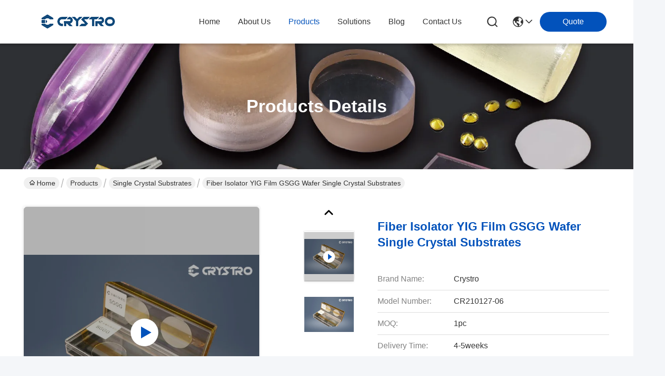

--- FILE ---
content_type: text/html
request_url: https://www.crystro.com/sale-13621090-fiber-isolator-yig-film-gsgg-wafer-single-crystal-substrates.html
body_size: 34453
content:

<!DOCTYPE html>
<html lang="en">
<head>
	<meta charset="utf-8">
	<meta http-equiv="X-UA-Compatible" content="IE=edge">
	<meta name="viewport" content="width=device-width, initial-scale=1, maximum-scale=1, minimum-scale=1" />
    <title>Fiber Isolator YIG Film GSGG Wafer Single Crystal Substrates</title>
    <meta name="keywords" content="GSGG Single Crystal Substrates, YIG Film Single Crystal Substrates, Fiber Isolator GSGG Wafer, Single Crystal Substrates" />
    <meta name="description" content="High quality Fiber Isolator YIG Film GSGG Wafer Single Crystal Substrates from China, China's leading product market GSGG Single Crystal Substrates product, with strict quality control YIG Film Single Crystal Substrates factories, producing high quality Fiber Isolator GSGG Wafer Products." />
     <link rel='preload'
					  href=/photo/crystro/sitetpl/style/commonV2.css?ver=1739149863 as='style'><link type='text/css' rel='stylesheet'
					  href=/photo/crystro/sitetpl/style/commonV2.css?ver=1739149863 media='all'><meta property="og:title" content="Fiber Isolator YIG Film GSGG Wafer Single Crystal Substrates" />
<meta property="og:description" content="High quality Fiber Isolator YIG Film GSGG Wafer Single Crystal Substrates from China, China's leading product market GSGG Single Crystal Substrates product, with strict quality control YIG Film Single Crystal Substrates factories, producing high quality Fiber Isolator GSGG Wafer Products." />
<meta property="og:type" content="product" />
<meta property="og:availability" content="instock" />
<meta property="og:site_name" content="ANHUI CRYSTRO CRYSTAL MATERIALS Co., Ltd." />
<meta property="og:url" content="https://www.crystro.com/sale-13621090-fiber-isolator-yig-film-gsgg-wafer-single-crystal-substrates.html" />
<meta property="og:image" content="https://www.crystro.com/photo/ps32883583-fiber_isolator_yig_film_gsgg_wafer_single_crystal_substrates.jpg" />
<link rel="canonical" href="https://www.crystro.com/sale-13621090-fiber-isolator-yig-film-gsgg-wafer-single-crystal-substrates.html" />
<link rel="stylesheet" type="text/css" href="/js/guidefirstcommon.css" />
<style type="text/css">
/*<![CDATA[*/
.consent__cookie {position: fixed;top: 0;left: 0;width: 100%;height: 0%;z-index: 100000;}.consent__cookie_bg {position: fixed;top: 0;left: 0;width: 100%;height: 100%;background: #000;opacity: .6;display: none }.consent__cookie_rel {position: fixed;bottom:0;left: 0;width: 100%;background: #fff;display: -webkit-box;display: -ms-flexbox;display: flex;flex-wrap: wrap;padding: 24px 80px;-webkit-box-sizing: border-box;box-sizing: border-box;-webkit-box-pack: justify;-ms-flex-pack: justify;justify-content: space-between;-webkit-transition: all ease-in-out .3s;transition: all ease-in-out .3s }.consent__close {position: absolute;top: 20px;right: 20px;cursor: pointer }.consent__close svg {fill: #777 }.consent__close:hover svg {fill: #000 }.consent__cookie_box {flex: 1;word-break: break-word;}.consent__warm {color: #777;font-size: 16px;margin-bottom: 12px;line-height: 19px }.consent__title {color: #333;font-size: 20px;font-weight: 600;margin-bottom: 12px;line-height: 23px }.consent__itxt {color: #333;font-size: 14px;margin-bottom: 12px;display: -webkit-box;display: -ms-flexbox;display: flex;-webkit-box-align: center;-ms-flex-align: center;align-items: center }.consent__itxt i {display: -webkit-inline-box;display: -ms-inline-flexbox;display: inline-flex;width: 28px;height: 28px;border-radius: 50%;background: #e0f9e9;margin-right: 8px;-webkit-box-align: center;-ms-flex-align: center;align-items: center;-webkit-box-pack: center;-ms-flex-pack: center;justify-content: center }.consent__itxt svg {fill: #3ca860 }.consent__txt {color: #a6a6a6;font-size: 14px;margin-bottom: 8px;line-height: 17px }.consent__btns {display: -webkit-box;display: -ms-flexbox;display: flex;-webkit-box-orient: vertical;-webkit-box-direction: normal;-ms-flex-direction: column;flex-direction: column;-webkit-box-pack: center;-ms-flex-pack: center;justify-content: center;flex-shrink: 0;}.consent__btn {width: 280px;height: 40px;line-height: 40px;text-align: center;background: #3ca860;color: #fff;border-radius: 4px;margin: 8px 0;-webkit-box-sizing: border-box;box-sizing: border-box;cursor: pointer;font-size:14px}.consent__btn:hover {background: #00823b }.consent__btn.empty {color: #3ca860;border: 1px solid #3ca860;background: #fff }.consent__btn.empty:hover {background: #3ca860;color: #fff }.open .consent__cookie_bg {display: block }.open .consent__cookie_rel {bottom: 0 }@media (max-width: 760px) {.consent__btns {width: 100%;align-items: center;}.consent__cookie_rel {padding: 20px 24px }}.consent__cookie.open {display: block;}.consent__cookie {display: none;}
/*]]>*/
</style>
<style type="text/css">
/*<![CDATA[*/
@media only screen and (max-width:640px){.contact_now_dialog .content-wrap .desc{background-image:url(/images/cta_images/bg_s.png) !important}}.contact_now_dialog .content-wrap .content-wrap_header .cta-close{background-image:url(/images/cta_images/sprite.png) !important}.contact_now_dialog .content-wrap .desc{background-image:url(/images/cta_images/bg_l.png) !important}.contact_now_dialog .content-wrap .cta-btn i{background-image:url(/images/cta_images/sprite.png) !important}.contact_now_dialog .content-wrap .head-tip img{content:url(/images/cta_images/cta_contact_now.png) !important}.cusim{background-image:url(/images/imicon/im.svg) !important}.cuswa{background-image:url(/images/imicon/wa.png) !important}.cusall{background-image:url(/images/imicon/allchat.svg) !important}
/*]]>*/
</style>
<script type="text/javascript" src="/js/guidefirstcommon.js"></script>
<script type="text/javascript">
/*<![CDATA[*/
window.isvideotpl = 1;window.detailurl = '/videos-13621090-fiber-isolator-yig-film-gsgg-wafer-single-crystal-substrates.html';
var colorUrl = '';var isShowGuide = 2;var showGuideColor = 0;var im_appid = 10003;var im_msg="Good day, what product are you looking for?";

var cta_cid = 39308;var use_defaulProductInfo = 1;var cta_pid = 13621090;var test_company = 0;var webim_domain = '';var company_type = 0;var cta_equipment = 'pc'; var setcookie = 'setwebimCookie(50917,13621090,0)'; var whatsapplink = "https://wa.me/8618405657612?text=Hi%2C+I%27m+interested+in+Fiber+Isolator+YIG+Film+GSGG+Wafer+Single+Crystal+Substrates."; function insertMeta(){var str = '<meta name="mobile-web-app-capable" content="yes" /><meta name="viewport" content="width=device-width, initial-scale=1.0" />';document.head.insertAdjacentHTML('beforeend',str);} var element = document.querySelector('a.footer_webim_a[href="/webim/webim_tab.html"]');if (element) {element.parentNode.removeChild(element);}

var colorUrl = '';
var aisearch = 0;
var selfUrl = '';
window.playerReportUrl='/vod/view_count/report';
var query_string = ["Products","Detail"];
var g_tp = '';
var customtplcolor = 99716;
var str_chat = 'chat';
				var str_call_now = 'call now';
var str_chat_now = 'chat now';
var str_contact1 = 'Get Best Price';var str_chat_lang='english';var str_contact2 = 'Get Price';var str_contact2 = 'Best Price';var str_contact = 'contact';
window.predomainsub = "";
/*]]>*/
</script>
</head>
<body>
<img src="/logo.gif" style="display:none" alt="logo"/>
<a style="display: none!important;" title="ANHUI CRYSTRO CRYSTAL MATERIALS Co., Ltd." class="float-inquiry" href="/contactnow.html" onclick='setinquiryCookie("{\"showproduct\":1,\"pid\":\"13621090\",\"name\":\"Fiber Isolator YIG Film GSGG Wafer Single Crystal Substrates\",\"source_url\":\"\\/videos-13621090-fiber-isolator-yig-film-gsgg-wafer-single-crystal-substrates.html\",\"picurl\":\"\\/photo\\/pd32883583-fiber_isolator_yig_film_gsgg_wafer_single_crystal_substrates.jpg\",\"propertyDetail\":[[\"Material\",\"Fiber Isolator Used YIG Film GSGG Wafer\"],[\"After-sales Service\",\"Video technical support, Online support\"],[\"Brand Name:\",\"Crystro\"],[\"Chemical Formular:\",\"Substituted GGG\"]],\"company_name\":null,\"picurl_c\":\"\\/photo\\/pc32883583-fiber_isolator_yig_film_gsgg_wafer_single_crystal_substrates.jpg\",\"price\":\"\",\"username\":\"jane_wu\",\"viewTime\":\"Last Login : 0 hours 49 minutes ago\",\"subject\":\"Please send me more information on your Fiber Isolator YIG Film GSGG Wafer Single Crystal Substrates\",\"countrycode\":\"\"}");'></a>
<script>
var originProductInfo = '';
var originProductInfo = {"showproduct":1,"pid":"13621090","name":"Fiber Isolator YIG Film GSGG Wafer Single Crystal Substrates","source_url":"\/videos-13621090-fiber-isolator-yig-film-gsgg-wafer-single-crystal-substrates.html","picurl":"\/photo\/pd32883583-fiber_isolator_yig_film_gsgg_wafer_single_crystal_substrates.jpg","propertyDetail":[["Material","Fiber Isolator Used YIG Film GSGG Wafer"],["After-sales Service","Video technical support, Online support"],["Brand Name:","Crystro"],["Chemical Formular:","Substituted GGG"]],"company_name":null,"picurl_c":"\/photo\/pc32883583-fiber_isolator_yig_film_gsgg_wafer_single_crystal_substrates.jpg","price":"","username":"jane_wu","viewTime":"Last Login : 0 hours 49 minutes ago","subject":"What is your best price for Fiber Isolator YIG Film GSGG Wafer Single Crystal Substrates","countrycode":""};
var save_url = "/contactsave.html";
var update_url = "/updateinquiry.html";
var productInfo = {};
var defaulProductInfo = {};
var myDate = new Date();
var curDate = myDate.getFullYear()+'-'+(parseInt(myDate.getMonth())+1)+'-'+myDate.getDate();
var message = '';
var default_pop = 1;
var leaveMessageDialog = document.getElementsByClassName('leave-message-dialog')[0]; // 获取弹层
var _$$ = function (dom) {
    return document.querySelectorAll(dom);
};
resInfo = originProductInfo;
resInfo['name'] = resInfo['name'] || '';
defaulProductInfo.pid = resInfo['pid'];
defaulProductInfo.productName = resInfo['name'] ?? '';
defaulProductInfo.productInfo = resInfo['propertyDetail'];
defaulProductInfo.productImg = resInfo['picurl_c'];
defaulProductInfo.subject = resInfo['subject'] ?? '';
defaulProductInfo.productImgAlt = resInfo['name'] ?? '';
var inquirypopup_tmp = 1;
var message = 'Dear,'+'\r\n'+"I am interested in"+' '+trim(resInfo['name'])+", could you send me more details such as type, size, MOQ, material, etc."+'\r\n'+"Thanks!"+'\r\n'+"Waiting for your reply.";
var message_1 = 'Dear,'+'\r\n'+"I am interested in"+' '+trim(resInfo['name'])+", could you send me more details such as type, size, MOQ, material, etc."+'\r\n'+"Thanks!"+'\r\n'+"Waiting for your reply.";
var message_2 = 'Hello,'+'\r\n'+"I am looking for"+' '+trim(resInfo['name'])+", please send me the price, specification and picture."+'\r\n'+"Your swift response will be highly appreciated."+'\r\n'+"Feel free to contact me for more information."+'\r\n'+"Thanks a lot.";
var message_3 = 'Hello,'+'\r\n'+trim(resInfo['name'])+' '+"meets my expectations."+'\r\n'+"Please give me the best price and some other product information."+'\r\n'+"Feel free to contact me via my mail."+'\r\n'+"Thanks a lot.";

var message_4 = 'Dear,'+'\r\n'+"What is the FOB price on your"+' '+trim(resInfo['name'])+'?'+'\r\n'+"Which is the nearest port name?"+'\r\n'+"Please reply me as soon as possible, it would be better to share further information."+'\r\n'+"Regards!";
var message_5 = 'Hi there,'+'\r\n'+"I am very interested in your"+' '+trim(resInfo['name'])+'.'+'\r\n'+"Please send me your product details."+'\r\n'+"Looking forward to your quick reply."+'\r\n'+"Feel free to contact me by mail."+'\r\n'+"Regards!";

var message_6 = 'Dear,'+'\r\n'+"Please provide us with information about your"+' '+trim(resInfo['name'])+", such as type, size, material, and of course the best price."+'\r\n'+"Looking forward to your quick reply."+'\r\n'+"Thank you!";
var message_7 = 'Dear,'+'\r\n'+"Can you supply"+' '+trim(resInfo['name'])+" for us?"+'\r\n'+"First we want a price list and some product details."+'\r\n'+"I hope to get reply asap and look forward to cooperation."+'\r\n'+"Thank you very much.";
var message_8 = 'hi,'+'\r\n'+"I am looking for"+' '+trim(resInfo['name'])+", please give me some more detailed product information."+'\r\n'+"I look forward to your reply."+'\r\n'+"Thank you!";
var message_9 = 'Hello,'+'\r\n'+"Your"+' '+trim(resInfo['name'])+" meets my requirements very well."+'\r\n'+"Please send me the price, specification, and similar model will be OK."+'\r\n'+"Feel free to chat with me."+'\r\n'+"Thanks!";
var message_10 = 'Dear,'+'\r\n'+"I want to know more about the details and quotation of"+' '+trim(resInfo['name'])+'.'+'\r\n'+"Feel free to contact me."+'\r\n'+"Regards!";

var r = getRandom(1,10);

defaulProductInfo.message = eval("message_"+r);
    defaulProductInfo.message = eval("message_"+r);
        var mytAjax = {

    post: function(url, data, fn) {
        var xhr = new XMLHttpRequest();
        xhr.open("POST", url, true);
        xhr.setRequestHeader("Content-Type", "application/x-www-form-urlencoded;charset=UTF-8");
        xhr.setRequestHeader("X-Requested-With", "XMLHttpRequest");
        xhr.setRequestHeader('Content-Type','text/plain;charset=UTF-8');
        xhr.onreadystatechange = function() {
            if(xhr.readyState == 4 && (xhr.status == 200 || xhr.status == 304)) {
                fn.call(this, xhr.responseText);
            }
        };
        xhr.send(data);
    },

    postform: function(url, data, fn) {
        var xhr = new XMLHttpRequest();
        xhr.open("POST", url, true);
        xhr.setRequestHeader("X-Requested-With", "XMLHttpRequest");
        xhr.onreadystatechange = function() {
            if(xhr.readyState == 4 && (xhr.status == 200 || xhr.status == 304)) {
                fn.call(this, xhr.responseText);
            }
        };
        xhr.send(data);
    }
};
/*window.onload = function(){
    leaveMessageDialog = document.getElementsByClassName('leave-message-dialog')[0];
    if (window.localStorage.recordDialogStatus=='undefined' || (window.localStorage.recordDialogStatus!='undefined' && window.localStorage.recordDialogStatus != curDate)) {
        setTimeout(function(){
            if(parseInt(inquirypopup_tmp%10) == 1){
                creatDialog(defaulProductInfo, 1);
            }
        }, 6000);
    }
};*/
function trim(str)
{
    str = str.replace(/(^\s*)/g,"");
    return str.replace(/(\s*$)/g,"");
};
function getRandom(m,n){
    var num = Math.floor(Math.random()*(m - n) + n);
    return num;
};
function strBtn(param) {

    var starattextarea = document.getElementById("textareamessage").value.length;
    var email = document.getElementById("startEmail").value;

    var default_tip = document.querySelectorAll(".watermark_container").length;
    if (20 < starattextarea && starattextarea < 3000) {
        if(default_tip>0){
            document.getElementById("textareamessage1").parentNode.parentNode.nextElementSibling.style.display = "none";
        }else{
            document.getElementById("textareamessage1").parentNode.nextElementSibling.style.display = "none";
        }

    } else {
        if(default_tip>0){
            document.getElementById("textareamessage1").parentNode.parentNode.nextElementSibling.style.display = "block";
        }else{
            document.getElementById("textareamessage1").parentNode.nextElementSibling.style.display = "block";
        }

        return;
    }

    // var re = /^([a-zA-Z0-9_-])+@([a-zA-Z0-9_-])+\.([a-zA-Z0-9_-])+/i;/*邮箱不区分大小写*/
    var re = /^[a-zA-Z0-9][\w-]*(\.?[\w-]+)*@[a-zA-Z0-9-]+(\.[a-zA-Z0-9]+)+$/i;
    if (!re.test(email)) {
        document.getElementById("startEmail").nextElementSibling.style.display = "block";
        return;
    } else {
        document.getElementById("startEmail").nextElementSibling.style.display = "none";
    }

    var subject = document.getElementById("pop_subject").value;
    var pid = document.getElementById("pop_pid").value;
    var message = document.getElementById("textareamessage").value;
    var sender_email = document.getElementById("startEmail").value;
    var tel = '';
    if (document.getElementById("tel0") != undefined && document.getElementById("tel0") != '')
        tel = document.getElementById("tel0").value;
    var form_serialize = '&tel='+tel;

    form_serialize = form_serialize.replace(/\+/g, "%2B");
    mytAjax.post(save_url,"pid="+pid+"&subject="+subject+"&email="+sender_email+"&message="+(message)+form_serialize,function(res){
        var mes = JSON.parse(res);
        if(mes.status == 200){
            var iid = mes.iid;
            document.getElementById("pop_iid").value = iid;
            document.getElementById("pop_uuid").value = mes.uuid;

            if(typeof gtag_report_conversion === "function"){
                gtag_report_conversion();//执行统计js代码
            }
            if(typeof fbq === "function"){
                fbq('track','Purchase');//执行统计js代码
            }
        }
    });
    for (var index = 0; index < document.querySelectorAll(".dialog-content-pql").length; index++) {
        document.querySelectorAll(".dialog-content-pql")[index].style.display = "none";
    };
    $('#idphonepql').val(tel);
    document.getElementById("dialog-content-pql-id").style.display = "block";
    ;
};
function twoBtnOk(param) {

    var selectgender = document.getElementById("Mr").innerHTML;
    var iid = document.getElementById("pop_iid").value;
    var sendername = document.getElementById("idnamepql").value;
    var senderphone = document.getElementById("idphonepql").value;
    var sendercname = document.getElementById("idcompanypql").value;
    var uuid = document.getElementById("pop_uuid").value;
    var gender = 2;
    if(selectgender == 'Mr.') gender = 0;
    if(selectgender == 'Mrs.') gender = 1;
    var pid = document.getElementById("pop_pid").value;
    var form_serialize = '';

        form_serialize = form_serialize.replace(/\+/g, "%2B");

    mytAjax.post(update_url,"iid="+iid+"&gender="+gender+"&uuid="+uuid+"&name="+(sendername)+"&tel="+(senderphone)+"&company="+(sendercname)+form_serialize,function(res){});

    for (var index = 0; index < document.querySelectorAll(".dialog-content-pql").length; index++) {
        document.querySelectorAll(".dialog-content-pql")[index].style.display = "none";
    };
    document.getElementById("dialog-content-pql-ok").style.display = "block";

};
function toCheckMust(name) {
    $('#'+name+'error').hide();
}
function handClidk(param) {
    var starattextarea = document.getElementById("textareamessage1").value.length;
    var email = document.getElementById("startEmail1").value;
    var default_tip = document.querySelectorAll(".watermark_container").length;
    if (20 < starattextarea && starattextarea < 3000) {
        if(default_tip>0){
            document.getElementById("textareamessage1").parentNode.parentNode.nextElementSibling.style.display = "none";
        }else{
            document.getElementById("textareamessage1").parentNode.nextElementSibling.style.display = "none";
        }

    } else {
        if(default_tip>0){
            document.getElementById("textareamessage1").parentNode.parentNode.nextElementSibling.style.display = "block";
        }else{
            document.getElementById("textareamessage1").parentNode.nextElementSibling.style.display = "block";
        }

        return;
    }

    // var re = /^([a-zA-Z0-9_-])+@([a-zA-Z0-9_-])+\.([a-zA-Z0-9_-])+/i;
    var re = /^[a-zA-Z0-9][\w-]*(\.?[\w-]+)*@[a-zA-Z0-9-]+(\.[a-zA-Z0-9]+)+$/i;
    if (!re.test(email)) {
        document.getElementById("startEmail1").nextElementSibling.style.display = "block";
        return;
    } else {
        document.getElementById("startEmail1").nextElementSibling.style.display = "none";
    }

    var subject = document.getElementById("pop_subject").value;
    var pid = document.getElementById("pop_pid").value;
    var message = document.getElementById("textareamessage1").value;
    var sender_email = document.getElementById("startEmail1").value;
    var form_serialize = tel = '';
    if (document.getElementById("tel1") != undefined && document.getElementById("tel1") != '')
        tel = document.getElementById("tel1").value;
        mytAjax.post(save_url,"email="+sender_email+"&tel="+tel+"&pid="+pid+"&message="+message+"&subject="+subject+form_serialize,function(res){

        var mes = JSON.parse(res);
        if(mes.status == 200){
            var iid = mes.iid;
            document.getElementById("pop_iid").value = iid;
            document.getElementById("pop_uuid").value = mes.uuid;
            if(typeof gtag_report_conversion === "function"){
                gtag_report_conversion();//执行统计js代码
            }
        }

    });
    for (var index = 0; index < document.querySelectorAll(".dialog-content-pql").length; index++) {
        document.querySelectorAll(".dialog-content-pql")[index].style.display = "none";
    };
    $('#idphonepql').val(tel);
    document.getElementById("dialog-content-pql-id").style.display = "block";

};
window.addEventListener('load', function () {
    $('.checkbox-wrap label').each(function(){
        if($(this).find('input').prop('checked')){
            $(this).addClass('on')
        }else {
            $(this).removeClass('on')
        }
    })
    $(document).on('click', '.checkbox-wrap label' , function(ev){
        if (ev.target.tagName.toUpperCase() != 'INPUT') {
            $(this).toggleClass('on')
        }
    })
})

function hand_video(pdata) {
    data = JSON.parse(pdata);
    productInfo.productName = data.productName;
    productInfo.productInfo = data.productInfo;
    productInfo.productImg = data.productImg;
    productInfo.subject = data.subject;

    var message = 'Dear,'+'\r\n'+"I am interested in"+' '+trim(data.productName)+", could you send me more details such as type, size, quantity, material, etc."+'\r\n'+"Thanks!"+'\r\n'+"Waiting for your reply.";

    var message = 'Dear,'+'\r\n'+"I am interested in"+' '+trim(data.productName)+", could you send me more details such as type, size, MOQ, material, etc."+'\r\n'+"Thanks!"+'\r\n'+"Waiting for your reply.";
    var message_1 = 'Dear,'+'\r\n'+"I am interested in"+' '+trim(data.productName)+", could you send me more details such as type, size, MOQ, material, etc."+'\r\n'+"Thanks!"+'\r\n'+"Waiting for your reply.";
    var message_2 = 'Hello,'+'\r\n'+"I am looking for"+' '+trim(data.productName)+", please send me the price, specification and picture."+'\r\n'+"Your swift response will be highly appreciated."+'\r\n'+"Feel free to contact me for more information."+'\r\n'+"Thanks a lot.";
    var message_3 = 'Hello,'+'\r\n'+trim(data.productName)+' '+"meets my expectations."+'\r\n'+"Please give me the best price and some other product information."+'\r\n'+"Feel free to contact me via my mail."+'\r\n'+"Thanks a lot.";

    var message_4 = 'Dear,'+'\r\n'+"What is the FOB price on your"+' '+trim(data.productName)+'?'+'\r\n'+"Which is the nearest port name?"+'\r\n'+"Please reply me as soon as possible, it would be better to share further information."+'\r\n'+"Regards!";
    var message_5 = 'Hi there,'+'\r\n'+"I am very interested in your"+' '+trim(data.productName)+'.'+'\r\n'+"Please send me your product details."+'\r\n'+"Looking forward to your quick reply."+'\r\n'+"Feel free to contact me by mail."+'\r\n'+"Regards!";

    var message_6 = 'Dear,'+'\r\n'+"Please provide us with information about your"+' '+trim(data.productName)+", such as type, size, material, and of course the best price."+'\r\n'+"Looking forward to your quick reply."+'\r\n'+"Thank you!";
    var message_7 = 'Dear,'+'\r\n'+"Can you supply"+' '+trim(data.productName)+" for us?"+'\r\n'+"First we want a price list and some product details."+'\r\n'+"I hope to get reply asap and look forward to cooperation."+'\r\n'+"Thank you very much.";
    var message_8 = 'hi,'+'\r\n'+"I am looking for"+' '+trim(data.productName)+", please give me some more detailed product information."+'\r\n'+"I look forward to your reply."+'\r\n'+"Thank you!";
    var message_9 = 'Hello,'+'\r\n'+"Your"+' '+trim(data.productName)+" meets my requirements very well."+'\r\n'+"Please send me the price, specification, and similar model will be OK."+'\r\n'+"Feel free to chat with me."+'\r\n'+"Thanks!";
    var message_10 = 'Dear,'+'\r\n'+"I want to know more about the details and quotation of"+' '+trim(data.productName)+'.'+'\r\n'+"Feel free to contact me."+'\r\n'+"Regards!";

    var r = getRandom(1,10);

    productInfo.message = eval("message_"+r);
            if(parseInt(inquirypopup_tmp/10) == 1){
        productInfo.message = "";
    }
    productInfo.pid = data.pid;
    creatDialog(productInfo, 2);
};

function handDialog(pdata) {
    data = JSON.parse(pdata);
    productInfo.productName = data.productName;
    productInfo.productInfo = data.productInfo;
    productInfo.productImg = data.productImg;
    productInfo.subject = data.subject;

    var message = 'Dear,'+'\r\n'+"I am interested in"+' '+trim(data.productName)+", could you send me more details such as type, size, quantity, material, etc."+'\r\n'+"Thanks!"+'\r\n'+"Waiting for your reply.";

    var message = 'Dear,'+'\r\n'+"I am interested in"+' '+trim(data.productName)+", could you send me more details such as type, size, MOQ, material, etc."+'\r\n'+"Thanks!"+'\r\n'+"Waiting for your reply.";
    var message_1 = 'Dear,'+'\r\n'+"I am interested in"+' '+trim(data.productName)+", could you send me more details such as type, size, MOQ, material, etc."+'\r\n'+"Thanks!"+'\r\n'+"Waiting for your reply.";
    var message_2 = 'Hello,'+'\r\n'+"I am looking for"+' '+trim(data.productName)+", please send me the price, specification and picture."+'\r\n'+"Your swift response will be highly appreciated."+'\r\n'+"Feel free to contact me for more information."+'\r\n'+"Thanks a lot.";
    var message_3 = 'Hello,'+'\r\n'+trim(data.productName)+' '+"meets my expectations."+'\r\n'+"Please give me the best price and some other product information."+'\r\n'+"Feel free to contact me via my mail."+'\r\n'+"Thanks a lot.";

    var message_4 = 'Dear,'+'\r\n'+"What is the FOB price on your"+' '+trim(data.productName)+'?'+'\r\n'+"Which is the nearest port name?"+'\r\n'+"Please reply me as soon as possible, it would be better to share further information."+'\r\n'+"Regards!";
    var message_5 = 'Hi there,'+'\r\n'+"I am very interested in your"+' '+trim(data.productName)+'.'+'\r\n'+"Please send me your product details."+'\r\n'+"Looking forward to your quick reply."+'\r\n'+"Feel free to contact me by mail."+'\r\n'+"Regards!";

    var message_6 = 'Dear,'+'\r\n'+"Please provide us with information about your"+' '+trim(data.productName)+", such as type, size, material, and of course the best price."+'\r\n'+"Looking forward to your quick reply."+'\r\n'+"Thank you!";
    var message_7 = 'Dear,'+'\r\n'+"Can you supply"+' '+trim(data.productName)+" for us?"+'\r\n'+"First we want a price list and some product details."+'\r\n'+"I hope to get reply asap and look forward to cooperation."+'\r\n'+"Thank you very much.";
    var message_8 = 'hi,'+'\r\n'+"I am looking for"+' '+trim(data.productName)+", please give me some more detailed product information."+'\r\n'+"I look forward to your reply."+'\r\n'+"Thank you!";
    var message_9 = 'Hello,'+'\r\n'+"Your"+' '+trim(data.productName)+" meets my requirements very well."+'\r\n'+"Please send me the price, specification, and similar model will be OK."+'\r\n'+"Feel free to chat with me."+'\r\n'+"Thanks!";
    var message_10 = 'Dear,'+'\r\n'+"I want to know more about the details and quotation of"+' '+trim(data.productName)+'.'+'\r\n'+"Feel free to contact me."+'\r\n'+"Regards!";

    var r = getRandom(1,10);
    productInfo.message = eval("message_"+r);
            if(parseInt(inquirypopup_tmp/10) == 1){
        productInfo.message = "";
    }
    productInfo.pid = data.pid;
    creatDialog(productInfo, 2);
};

function closepql(param) {

    leaveMessageDialog.style.display = 'none';
};

function closepql2(param) {

    for (var index = 0; index < document.querySelectorAll(".dialog-content-pql").length; index++) {
        document.querySelectorAll(".dialog-content-pql")[index].style.display = "none";
    };
    document.getElementById("dialog-content-pql-ok").style.display = "block";
};

function decodeHtmlEntities(str) {
    var tempElement = document.createElement('div');
    tempElement.innerHTML = str;
    return tempElement.textContent || tempElement.innerText || '';
}

function initProduct(productInfo,type){

    productInfo.productName = decodeHtmlEntities(productInfo.productName);
    productInfo.message = decodeHtmlEntities(productInfo.message);

    leaveMessageDialog = document.getElementsByClassName('leave-message-dialog')[0];
    leaveMessageDialog.style.display = "block";
    if(type == 3){
        var popinquiryemail = document.getElementById("popinquiryemail").value;
        _$$("#startEmail1")[0].value = popinquiryemail;
    }else{
        _$$("#startEmail1")[0].value = "";
    }
    _$$("#startEmail")[0].value = "";
    _$$("#idnamepql")[0].value = "";
    _$$("#idphonepql")[0].value = "";
    _$$("#idcompanypql")[0].value = "";

    _$$("#pop_pid")[0].value = productInfo.pid;
    _$$("#pop_subject")[0].value = productInfo.subject;
    
    if(parseInt(inquirypopup_tmp/10) == 1){
        productInfo.message = "";
    }

    _$$("#textareamessage1")[0].value = productInfo.message;
    _$$("#textareamessage")[0].value = productInfo.message;

    _$$("#dialog-content-pql-id .titlep")[0].innerHTML = productInfo.productName;
    _$$("#dialog-content-pql-id img")[0].setAttribute("src", productInfo.productImg);
    _$$("#dialog-content-pql-id img")[0].setAttribute("alt", productInfo.productImgAlt);

    _$$("#dialog-content-pql-id-hand img")[0].setAttribute("src", productInfo.productImg);
    _$$("#dialog-content-pql-id-hand img")[0].setAttribute("alt", productInfo.productImgAlt);
    _$$("#dialog-content-pql-id-hand .titlep")[0].innerHTML = productInfo.productName;

    if (productInfo.productInfo.length > 0) {
        var ul2, ul;
        ul = document.createElement("ul");
        for (var index = 0; index < productInfo.productInfo.length; index++) {
            var el = productInfo.productInfo[index];
            var li = document.createElement("li");
            var span1 = document.createElement("span");
            span1.innerHTML = el[0] + ":";
            var span2 = document.createElement("span");
            span2.innerHTML = el[1];
            li.appendChild(span1);
            li.appendChild(span2);
            ul.appendChild(li);

        }
        ul2 = ul.cloneNode(true);
        if (type === 1) {
            _$$("#dialog-content-pql-id .left")[0].replaceChild(ul, _$$("#dialog-content-pql-id .left ul")[0]);
        } else {
            _$$("#dialog-content-pql-id-hand .left")[0].replaceChild(ul2, _$$("#dialog-content-pql-id-hand .left ul")[0]);
            _$$("#dialog-content-pql-id .left")[0].replaceChild(ul, _$$("#dialog-content-pql-id .left ul")[0]);
        }
    };
    for (var index = 0; index < _$$("#dialog-content-pql-id .right ul li").length; index++) {
        _$$("#dialog-content-pql-id .right ul li")[index].addEventListener("click", function (params) {
            _$$("#dialog-content-pql-id .right #Mr")[0].innerHTML = this.innerHTML
        }, false)

    };

};
function closeInquiryCreateDialog() {
    document.getElementById("xuanpan_dialog_box_pql").style.display = "none";
};
function showInquiryCreateDialog() {
    document.getElementById("xuanpan_dialog_box_pql").style.display = "block";
};
function submitPopInquiry(){
    var message = document.getElementById("inquiry_message").value;
    var email = document.getElementById("inquiry_email").value;
    var subject = defaulProductInfo.subject;
    var pid = defaulProductInfo.pid;
    if (email === undefined) {
        showInquiryCreateDialog();
        document.getElementById("inquiry_email").style.border = "1px solid red";
        return false;
    };
    if (message === undefined) {
        showInquiryCreateDialog();
        document.getElementById("inquiry_message").style.border = "1px solid red";
        return false;
    };
    if (email.search(/^\w+((-\w+)|(\.\w+))*\@[A-Za-z0-9]+((\.|-)[A-Za-z0-9]+)*\.[A-Za-z0-9]+$/) == -1) {
        document.getElementById("inquiry_email").style.border= "1px solid red";
        showInquiryCreateDialog();
        return false;
    } else {
        document.getElementById("inquiry_email").style.border= "";
    };
    if (message.length < 20 || message.length >3000) {
        showInquiryCreateDialog();
        document.getElementById("inquiry_message").style.border = "1px solid red";
        return false;
    } else {
        document.getElementById("inquiry_message").style.border = "";
    };
    var tel = '';
    if (document.getElementById("tel") != undefined && document.getElementById("tel") != '')
        tel = document.getElementById("tel").value;

    mytAjax.post(save_url,"pid="+pid+"&subject="+subject+"&email="+email+"&message="+(message)+'&tel='+tel,function(res){
        var mes = JSON.parse(res);
        if(mes.status == 200){
            var iid = mes.iid;
            document.getElementById("pop_iid").value = iid;
            document.getElementById("pop_uuid").value = mes.uuid;

        }
    });
    initProduct(defaulProductInfo);
    for (var index = 0; index < document.querySelectorAll(".dialog-content-pql").length; index++) {
        document.querySelectorAll(".dialog-content-pql")[index].style.display = "none";
    };
    $('#idphonepql').val(tel);
    document.getElementById("dialog-content-pql-id").style.display = "block";

};

//带附件上传
function submitPopInquiryfile(email_id,message_id,check_sort,name_id,phone_id,company_id,attachments){

    if(typeof(check_sort) == 'undefined'){
        check_sort = 0;
    }
    var message = document.getElementById(message_id).value;
    var email = document.getElementById(email_id).value;
    var attachments = document.getElementById(attachments).value;
    if(typeof(name_id) !== 'undefined' && name_id != ""){
        var name  = document.getElementById(name_id).value;
    }
    if(typeof(phone_id) !== 'undefined' && phone_id != ""){
        var phone = document.getElementById(phone_id).value;
    }
    if(typeof(company_id) !== 'undefined' && company_id != ""){
        var company = document.getElementById(company_id).value;
    }
    var subject = defaulProductInfo.subject;
    var pid = defaulProductInfo.pid;

    if(check_sort == 0){
        if (email === undefined) {
            showInquiryCreateDialog();
            document.getElementById(email_id).style.border = "1px solid red";
            return false;
        };
        if (message === undefined) {
            showInquiryCreateDialog();
            document.getElementById(message_id).style.border = "1px solid red";
            return false;
        };

        if (email.search(/^\w+((-\w+)|(\.\w+))*\@[A-Za-z0-9]+((\.|-)[A-Za-z0-9]+)*\.[A-Za-z0-9]+$/) == -1) {
            document.getElementById(email_id).style.border= "1px solid red";
            showInquiryCreateDialog();
            return false;
        } else {
            document.getElementById(email_id).style.border= "";
        };
        if (message.length < 20 || message.length >3000) {
            showInquiryCreateDialog();
            document.getElementById(message_id).style.border = "1px solid red";
            return false;
        } else {
            document.getElementById(message_id).style.border = "";
        };
    }else{

        if (message === undefined) {
            showInquiryCreateDialog();
            document.getElementById(message_id).style.border = "1px solid red";
            return false;
        };

        if (email === undefined) {
            showInquiryCreateDialog();
            document.getElementById(email_id).style.border = "1px solid red";
            return false;
        };

        if (message.length < 20 || message.length >3000) {
            showInquiryCreateDialog();
            document.getElementById(message_id).style.border = "1px solid red";
            return false;
        } else {
            document.getElementById(message_id).style.border = "";
        };

        if (email.search(/^\w+((-\w+)|(\.\w+))*\@[A-Za-z0-9]+((\.|-)[A-Za-z0-9]+)*\.[A-Za-z0-9]+$/) == -1) {
            document.getElementById(email_id).style.border= "1px solid red";
            showInquiryCreateDialog();
            return false;
        } else {
            document.getElementById(email_id).style.border= "";
        };

    };

    mytAjax.post(save_url,"pid="+pid+"&subject="+subject+"&email="+email+"&message="+message+"&company="+company+"&attachments="+attachments,function(res){
        var mes = JSON.parse(res);
        if(mes.status == 200){
            var iid = mes.iid;
            document.getElementById("pop_iid").value = iid;
            document.getElementById("pop_uuid").value = mes.uuid;

            if(typeof gtag_report_conversion === "function"){
                gtag_report_conversion();//执行统计js代码
            }
            if(typeof fbq === "function"){
                fbq('track','Purchase');//执行统计js代码
            }
        }
    });
    initProduct(defaulProductInfo);

    if(name !== undefined && name != ""){
        _$$("#idnamepql")[0].value = name;
    }

    if(phone !== undefined && phone != ""){
        _$$("#idphonepql")[0].value = phone;
    }

    if(company !== undefined && company != ""){
        _$$("#idcompanypql")[0].value = company;
    }

    for (var index = 0; index < document.querySelectorAll(".dialog-content-pql").length; index++) {
        document.querySelectorAll(".dialog-content-pql")[index].style.display = "none";
    };
    document.getElementById("dialog-content-pql-id").style.display = "block";

};
function submitPopInquiryByParam(email_id,message_id,check_sort,name_id,phone_id,company_id){

    if(typeof(check_sort) == 'undefined'){
        check_sort = 0;
    }

    var senderphone = '';
    var message = document.getElementById(message_id).value;
    var email = document.getElementById(email_id).value;
    if(typeof(name_id) !== 'undefined' && name_id != ""){
        var name  = document.getElementById(name_id).value;
    }
    if(typeof(phone_id) !== 'undefined' && phone_id != ""){
        var phone = document.getElementById(phone_id).value;
        senderphone = phone;
    }
    if(typeof(company_id) !== 'undefined' && company_id != ""){
        var company = document.getElementById(company_id).value;
    }
    var subject = defaulProductInfo.subject;
    var pid = defaulProductInfo.pid;

    if(check_sort == 0){
        if (email === undefined) {
            showInquiryCreateDialog();
            document.getElementById(email_id).style.border = "1px solid red";
            return false;
        };
        if (message === undefined) {
            showInquiryCreateDialog();
            document.getElementById(message_id).style.border = "1px solid red";
            return false;
        };

        if (email.search(/^\w+((-\w+)|(\.\w+))*\@[A-Za-z0-9]+((\.|-)[A-Za-z0-9]+)*\.[A-Za-z0-9]+$/) == -1) {
            document.getElementById(email_id).style.border= "1px solid red";
            showInquiryCreateDialog();
            return false;
        } else {
            document.getElementById(email_id).style.border= "";
        };
        if (message.length < 20 || message.length >3000) {
            showInquiryCreateDialog();
            document.getElementById(message_id).style.border = "1px solid red";
            return false;
        } else {
            document.getElementById(message_id).style.border = "";
        };
    }else{

        if (message === undefined) {
            showInquiryCreateDialog();
            document.getElementById(message_id).style.border = "1px solid red";
            return false;
        };

        if (email === undefined) {
            showInquiryCreateDialog();
            document.getElementById(email_id).style.border = "1px solid red";
            return false;
        };

        if (message.length < 20 || message.length >3000) {
            showInquiryCreateDialog();
            document.getElementById(message_id).style.border = "1px solid red";
            return false;
        } else {
            document.getElementById(message_id).style.border = "";
        };

        if (email.search(/^\w+((-\w+)|(\.\w+))*\@[A-Za-z0-9]+((\.|-)[A-Za-z0-9]+)*\.[A-Za-z0-9]+$/) == -1) {
            document.getElementById(email_id).style.border= "1px solid red";
            showInquiryCreateDialog();
            return false;
        } else {
            document.getElementById(email_id).style.border= "";
        };

    };

    var productsku = "";
    if($("#product_sku").length > 0){
        productsku = $("#product_sku").html();
    }

    mytAjax.post(save_url,"tel="+senderphone+"&pid="+pid+"&subject="+subject+"&email="+email+"&message="+message+"&messagesku="+encodeURI(productsku),function(res){
        var mes = JSON.parse(res);
        if(mes.status == 200){
            var iid = mes.iid;
            document.getElementById("pop_iid").value = iid;
            document.getElementById("pop_uuid").value = mes.uuid;

            if(typeof gtag_report_conversion === "function"){
                gtag_report_conversion();//执行统计js代码
            }
            if(typeof fbq === "function"){
                fbq('track','Purchase');//执行统计js代码
            }
        }
    });
    initProduct(defaulProductInfo);

    if(name !== undefined && name != ""){
        _$$("#idnamepql")[0].value = name;
    }

    if(phone !== undefined && phone != ""){
        _$$("#idphonepql")[0].value = phone;
    }

    if(company !== undefined && company != ""){
        _$$("#idcompanypql")[0].value = company;
    }

    for (var index = 0; index < document.querySelectorAll(".dialog-content-pql").length; index++) {
        document.querySelectorAll(".dialog-content-pql")[index].style.display = "none";

    };
    document.getElementById("dialog-content-pql-id").style.display = "block";

};

function creat_videoDialog(productInfo, type) {

    if(type == 1){
        if(default_pop != 1){
            return false;
        }
        window.localStorage.recordDialogStatus = curDate;
    }else{
        default_pop = 0;
    }
    initProduct(productInfo, type);
    if (type === 1) {
        // 自动弹出
        for (var index = 0; index < document.querySelectorAll(".dialog-content-pql").length; index++) {

            document.querySelectorAll(".dialog-content-pql")[index].style.display = "none";
        };
        document.getElementById("dialog-content-pql").style.display = "block";
    } else {
        // 手动弹出
        for (var index = 0; index < document.querySelectorAll(".dialog-content-pql").length; index++) {
            document.querySelectorAll(".dialog-content-pql")[index].style.display = "none";
        };
        document.getElementById("dialog-content-pql-id-hand").style.display = "block";
    }
}

function creatDialog(productInfo, type) {

    if(type == 1){
        if(default_pop != 1){
            return false;
        }
        window.localStorage.recordDialogStatus = curDate;
    }else{
        default_pop = 0;
    }
    initProduct(productInfo, type);
    if (type === 1) {
        // 自动弹出
        for (var index = 0; index < document.querySelectorAll(".dialog-content-pql").length; index++) {

            document.querySelectorAll(".dialog-content-pql")[index].style.display = "none";
        };
        document.getElementById("dialog-content-pql").style.display = "block";
    } else {
        // 手动弹出
        for (var index = 0; index < document.querySelectorAll(".dialog-content-pql").length; index++) {
            document.querySelectorAll(".dialog-content-pql")[index].style.display = "none";
        };
        document.getElementById("dialog-content-pql-id-hand").style.display = "block";
    }
}

//带邮箱信息打开询盘框 emailtype=1表示带入邮箱
function openDialog(emailtype){
    var type = 2;//不带入邮箱，手动弹出
    if(emailtype == 1){
        var popinquiryemail = document.getElementById("popinquiryemail").value;
        // var re = /^([a-zA-Z0-9_-])+@([a-zA-Z0-9_-])+\.([a-zA-Z0-9_-])+/i;
        var re = /^[a-zA-Z0-9][\w-]*(\.?[\w-]+)*@[a-zA-Z0-9-]+(\.[a-zA-Z0-9]+)+$/i;
        if (!re.test(popinquiryemail)) {
            //前端提示样式;
            showInquiryCreateDialog();
            document.getElementById("popinquiryemail").style.border = "1px solid red";
            return false;
        } else {
            //前端提示样式;
        }
        var type = 3;
    }
    creatDialog(defaulProductInfo,type);
}

//上传附件
function inquiryUploadFile(){
    var fileObj = document.querySelector("#fileId").files[0];
    //构建表单数据
    var formData = new FormData();
    var filesize = fileObj.size;
    if(filesize > 10485760 || filesize == 0) {
        document.getElementById("filetips").style.display = "block";
        return false;
    }else {
        document.getElementById("filetips").style.display = "none";
    }
    formData.append('popinquiryfile', fileObj);
    document.getElementById("quotefileform").reset();
    var save_url = "/inquiryuploadfile.html";
    mytAjax.postform(save_url,formData,function(res){
        var mes = JSON.parse(res);
        if(mes.status == 200){
            document.getElementById("uploader-file-info").innerHTML = document.getElementById("uploader-file-info").innerHTML + "<span class=op>"+mes.attfile.name+"<a class=delatt id=att"+mes.attfile.id+" onclick=delatt("+mes.attfile.id+");>Delete</a></span>";
            var nowattachs = document.getElementById("attachments").value;
            if( nowattachs !== ""){
                var attachs = JSON.parse(nowattachs);
                attachs[mes.attfile.id] = mes.attfile;
            }else{
                var attachs = {};
                attachs[mes.attfile.id] = mes.attfile;
            }
            document.getElementById("attachments").value = JSON.stringify(attachs);
        }
    });
}
//附件删除
function delatt(attid)
{
    var nowattachs = document.getElementById("attachments").value;
    if( nowattachs !== ""){
        var attachs = JSON.parse(nowattachs);
        if(attachs[attid] == ""){
            return false;
        }
        var formData = new FormData();
        var delfile = attachs[attid]['filename'];
        var save_url = "/inquirydelfile.html";
        if(delfile != "") {
            formData.append('delfile', delfile);
            mytAjax.postform(save_url, formData, function (res) {
                if(res !== "") {
                    var mes = JSON.parse(res);
                    if (mes.status == 200) {
                        delete attachs[attid];
                        document.getElementById("attachments").value = JSON.stringify(attachs);
                        var s = document.getElementById("att"+attid);
                        s.parentNode.remove();
                    }
                }
            });
        }
    }else{
        return false;
    }
}

</script>
<div class="leave-message-dialog" style="display: none">
<style>
    .leave-message-dialog .close:before, .leave-message-dialog .close:after{
        content:initial;
    }
</style>
<div class="dialog-content-pql" id="dialog-content-pql" style="display: none">
    <span class="close" onclick="closepql()"><img src="/images/close.png" alt="close"></span>
    <div class="title">
        <p class="firstp-pql">Leave a Message</p>
        <p class="lastp-pql">We will call you back soon!</p>
    </div>
    <div class="form">
        <div class="textarea">
            <textarea style='font-family: robot;'  name="" id="textareamessage" cols="30" rows="10" style="margin-bottom:14px;width:100%"
                placeholder="Please enter your inquiry details."></textarea>
        </div>
        <p class="error-pql"> <span class="icon-pql"><img src="/images/error.png" alt="ANHUI CRYSTRO CRYSTAL MATERIALS Co., Ltd."></span> Your message must be between 20-3,000 characters!</p>
        <input id="startEmail" type="text" placeholder="Enter your E-mail" onkeydown="if(event.keyCode === 13){ strBtn();}">
        <p class="error-pql"><span class="icon-pql"><img src="/images/error.png" alt="ANHUI CRYSTRO CRYSTAL MATERIALS Co., Ltd."></span> Please check your E-mail! </p>
                <div class="operations">
            <div class='btn' id="submitStart" type="submit" onclick="strBtn()">SUBMIT</div>
        </div>
            </div>
</div>
<div class="dialog-content-pql dialog-content-pql-id" id="dialog-content-pql-id" style="display:none">
        <span class="close" onclick="closepql2()"><svg t="1648434466530" class="icon" viewBox="0 0 1024 1024" version="1.1" xmlns="http://www.w3.org/2000/svg" p-id="2198" width="16" height="16"><path d="M576 512l277.333333 277.333333-64 64-277.333333-277.333333L234.666667 853.333333 170.666667 789.333333l277.333333-277.333333L170.666667 234.666667 234.666667 170.666667l277.333333 277.333333L789.333333 170.666667 853.333333 234.666667 576 512z" fill="#444444" p-id="2199"></path></svg></span>
    <div class="left">
        <div class="img"><img></div>
        <p class="titlep"></p>
        <ul> </ul>
    </div>
    <div class="right">
                <p class="title">More information facilitates better communication.</p>
                <div style="position: relative;">
            <div class="mr"> <span id="Mr">Mr.</span>
                <ul>
                    <li>Mr.</li>
                    <li>Mrs.</li>
                </ul>
            </div>
            <input style="text-indent: 80px;" type="text" id="idnamepql" placeholder="Input your name">
        </div>
        <input type="text"  id="idphonepql"  placeholder="Phone Number">
        <input type="text" id="idcompanypql"  placeholder="Company" onkeydown="if(event.keyCode === 13){ twoBtnOk();}">
                <div class="btn form_new" id="twoBtnOk" onclick="twoBtnOk()">OK</div>
    </div>
</div>

<div class="dialog-content-pql dialog-content-pql-ok" id="dialog-content-pql-ok" style="display:none">
        <span class="close" onclick="closepql()"><svg t="1648434466530" class="icon" viewBox="0 0 1024 1024" version="1.1" xmlns="http://www.w3.org/2000/svg" p-id="2198" width="16" height="16"><path d="M576 512l277.333333 277.333333-64 64-277.333333-277.333333L234.666667 853.333333 170.666667 789.333333l277.333333-277.333333L170.666667 234.666667 234.666667 170.666667l277.333333 277.333333L789.333333 170.666667 853.333333 234.666667 576 512z" fill="#444444" p-id="2199"></path></svg></span>
    <div class="duihaook"></div>
        <p class="title">Submitted successfully!</p>
        <p class="p1" style="text-align: center; font-size: 18px; margin-top: 14px;">We will call you back soon!</p>
    <div class="btn" onclick="closepql()" id="endOk" style="margin: 0 auto;margin-top: 50px;">OK</div>
</div>
<div class="dialog-content-pql dialog-content-pql-id dialog-content-pql-id-hand" id="dialog-content-pql-id-hand"
    style="display:none">
     <input type="hidden" name="pop_pid" id="pop_pid" value="0">
     <input type="hidden" name="pop_subject" id="pop_subject" value="">
     <input type="hidden" name="pop_iid" id="pop_iid" value="0">
     <input type="hidden" name="pop_uuid" id="pop_uuid" value="0">
        <span class="close" onclick="closepql()"><svg t="1648434466530" class="icon" viewBox="0 0 1024 1024" version="1.1" xmlns="http://www.w3.org/2000/svg" p-id="2198" width="16" height="16"><path d="M576 512l277.333333 277.333333-64 64-277.333333-277.333333L234.666667 853.333333 170.666667 789.333333l277.333333-277.333333L170.666667 234.666667 234.666667 170.666667l277.333333 277.333333L789.333333 170.666667 853.333333 234.666667 576 512z" fill="#444444" p-id="2199"></path></svg></span>
    <div class="left">
        <div class="img"><img></div>
        <p class="titlep"></p>
        <ul> </ul>
    </div>
    <div class="right" style="float:right">
                <div class="title">
            <p class="firstp-pql">Leave a Message</p>
            <p class="lastp-pql">We will call you back soon!</p>
        </div>
                <div class="form">
            <div class="textarea">
                <textarea style='font-family: robot;' name="message" id="textareamessage1" cols="30" rows="10"
                    placeholder="Please enter your inquiry details."></textarea>
            </div>
            <p class="error-pql"> <span class="icon-pql"><img src="/images/error.png" alt="ANHUI CRYSTRO CRYSTAL MATERIALS Co., Ltd."></span> Your message must be between 20-3,000 characters!</p>

                            <input style="display:none" id="tel1" name="tel" type="text" oninput="value=value.replace(/[^0-9_+-]/g,'');" placeholder="Phone Number">
                        <input id='startEmail1' name='email' data-type='1' type='text'
                   placeholder="Enter your E-mail"
                   onkeydown='if(event.keyCode === 13){ handClidk();}'>
            
            <p class='error-pql'><span class='icon-pql'>
                    <img src="/images/error.png" alt="ANHUI CRYSTRO CRYSTAL MATERIALS Co., Ltd."></span> Please check your E-mail!            </p>

            <div class="operations">
                <div class='btn' id="submitStart1" type="submit" onclick="handClidk()">SUBMIT</div>
            </div>
        </div>
    </div>
</div>
</div>
<div id="xuanpan_dialog_box_pql" class="xuanpan_dialog_box_pql"
    style="display:none;background:rgba(0,0,0,.6);width:100%;height:100%;position: fixed;top:0;left:0;z-index: 999999;">
    <div class="box_pql"
      style="width:526px;height:206px;background:rgba(255,255,255,1);opacity:1;border-radius:4px;position: absolute;left: 50%;top: 50%;transform: translate(-50%,-50%);">
      <div onclick="closeInquiryCreateDialog()" class="close close_create_dialog"
        style="cursor: pointer;height:42px;width:40px;float:right;padding-top: 16px;"><span
          style="display: inline-block;width: 25px;height: 2px;background: rgb(114, 114, 114);transform: rotate(45deg); "><span
            style="display: block;width: 25px;height: 2px;background: rgb(114, 114, 114);transform: rotate(-90deg); "></span></span>
      </div>
      <div
        style="height: 72px; overflow: hidden; text-overflow: ellipsis; display:-webkit-box;-ebkit-line-clamp: 3;-ebkit-box-orient: vertical; margin-top: 58px; padding: 0 84px; font-size: 18px; color: rgba(51, 51, 51, 1); text-align: center; ">
        Please leave your correct email and detailed requirements (20-3,000 characters).</div>
      <div onclick="closeInquiryCreateDialog()" class="close_create_dialog"
        style="width: 139px; height: 36px; background: rgba(253, 119, 34, 1); border-radius: 4px; margin: 16px auto; color: rgba(255, 255, 255, 1); font-size: 18px; line-height: 36px; text-align: center;">
        OK</div>
    </div>
</div>
<style type="text/css">.vr-asidebox {position: fixed; bottom: 290px; left: 16px; width: 160px; height: 90px; background: #eee; overflow: hidden; border: 4px solid rgba(4, 120, 237, 0.24); box-shadow: 0px 8px 16px rgba(0, 0, 0, 0.08); border-radius: 8px; display: none; z-index: 1000; } .vr-small {position: fixed; bottom: 290px; left: 16px; width: 72px; height: 90px; background: url(/images/ctm_icon_vr.png) no-repeat center; background-size: 69.5px; overflow: hidden; display: none; cursor: pointer; z-index: 1000; display: block; text-decoration: none; } .vr-group {position: relative; } .vr-animate {width: 160px; height: 90px; background: #eee; position: relative; } .js-marquee {/*margin-right: 0!important;*/ } .vr-link {position: absolute; top: 0; left: 0; width: 100%; height: 100%; display: none; } .vr-mask {position: absolute; top: 0px; left: 0px; width: 100%; height: 100%; display: block; background: #000; opacity: 0.4; } .vr-jump {position: absolute; top: 0px; left: 0px; width: 100%; height: 100%; display: block; background: url(/images/ctm_icon_see.png) no-repeat center center; background-size: 34px; font-size: 0; } .vr-close {position: absolute; top: 50%; right: 0px; width: 16px; height: 20px; display: block; transform: translate(0, -50%); background: rgba(255, 255, 255, 0.6); border-radius: 4px 0px 0px 4px; cursor: pointer; } .vr-close i {position: absolute; top: 0px; left: 0px; width: 100%; height: 100%; display: block; background: url(/images/ctm_icon_left.png) no-repeat center center; background-size: 16px; } .vr-group:hover .vr-link {display: block; } .vr-logo {position: absolute; top: 4px; left: 4px; width: 50px; height: 14px; background: url(/images/ctm_icon_vrshow.png) no-repeat; background-size: 48px; }
</style>

<div data-head='head'>
<div class="header_99716  on  " data-script="/js/swiper-bundle.min.js">
    
    
    
    
    
    
    

    <div class="header-wrap">
       <div class="index_language" style="align-items: center;">
      
        <div class="menu-icon">
            <div class="item language2">
                <i class="feitian ft-language1"></i>
                <i class="feitian ft-down1"></i>
                <div class="p_child english_box">
                                        <div class="p_child_item">
                        <a href="https://www.crystro.com/sale-13621090-fiber-isolator-yig-film-gsgg-wafer-single-crystal-substrates.html" title="english">english </a>
                    </div>
                                        <div class="p_child_item">
                        <a href="https://french.crystro.com/sale-13621090-fiber-isolator-yig-film-gsgg-wafer-single-crystal-substrates.html" title="français">français </a>
                    </div>
                                        <div class="p_child_item">
                        <a href="https://german.crystro.com/sale-13621090-fiber-isolator-yig-film-gsgg-wafer-single-crystal-substrates.html" title="Deutsch">Deutsch </a>
                    </div>
                                        <div class="p_child_item">
                        <a href="https://italian.crystro.com/sale-13621090-fiber-isolator-yig-film-gsgg-wafer-single-crystal-substrates.html" title="Italiano">Italiano </a>
                    </div>
                                        <div class="p_child_item">
                        <a href="https://russian.crystro.com/sale-13621090-fiber-isolator-yig-film-gsgg-wafer-single-crystal-substrates.html" title="Русский">Русский </a>
                    </div>
                                        <div class="p_child_item">
                        <a href="https://spanish.crystro.com/sale-13621090-fiber-isolator-yig-film-gsgg-wafer-single-crystal-substrates.html" title="Español">Español </a>
                    </div>
                                        <div class="p_child_item">
                        <a href="https://portuguese.crystro.com/sale-13621090-fiber-isolator-yig-film-gsgg-wafer-single-crystal-substrates.html" title="português">português </a>
                    </div>
                                        <div class="p_child_item">
                        <a href="https://dutch.crystro.com/sale-13621090-fiber-isolator-yig-film-gsgg-wafer-single-crystal-substrates.html" title="Nederlandse">Nederlandse </a>
                    </div>
                                        <div class="p_child_item">
                        <a href="https://greek.crystro.com/sale-13621090-fiber-isolator-yig-film-gsgg-wafer-single-crystal-substrates.html" title="ελληνικά">ελληνικά </a>
                    </div>
                                        <div class="p_child_item">
                        <a href="https://japanese.crystro.com/sale-13621090-fiber-isolator-yig-film-gsgg-wafer-single-crystal-substrates.html" title="日本語">日本語 </a>
                    </div>
                                        <div class="p_child_item">
                        <a href="https://korean.crystro.com/sale-13621090-fiber-isolator-yig-film-gsgg-wafer-single-crystal-substrates.html" title="한국">한국 </a>
                    </div>
                                    </div>
            </div>
            <i class="feitian ft-menu1"></i>
        </div>
       </div>
        <div class="logo image-all">
            <a href="/" class="image-all"  title="ANHUI CRYSTRO CRYSTAL MATERIALS Co., Ltd.">
                <img src="/logo.gif" alt="ANHUI CRYSTRO CRYSTAL MATERIALS Co., Ltd." />
            </a>
        </div>
        <div class="menu">
         
            <div class="itembox p_child_item">
                <a class="item level1-a " href="/"
                    title="Home">Home</a>
            </div>
            
                        
                        
                        <div class="itembox p_child_item">
                <a class="item level1-a " href="/aboutus.html"
                    title="About Us">about us</a>
                    <div class="p_child">
                        <div class=" p_child_item">
                            <a class="level2-a ecer-ellipsis"
                            href="/aboutus.html" title="Company Profile">Company Profile</a>
                        </div>
                        <div class=" p_child_item">
                            <a class="level2-a ecer-ellipsis"
                            href="/factory.html" title="Factory Tour">factory tour</a>
                        </div>
                        <div class=" p_child_item">
                            <a class="level2-a ecer-ellipsis" 
                            href="/quality.html" title="Quality Control">quality control</a>
                        </div>
                                            </div>
            </div>
                        <div class="itembox p_child_item">

                <a class="item level1-a cur"
                href="/products.html"  title="Products">products
            </a>
                <div class="p_child">

                                        <!-- 二级 -->
                                        <div class="p_child_item">
                   
                        <a class="level2-a ecer-ellipsis "
                            href=/supplier-320251-magneto-optical-crystals title="quality Magneto Optical Crystals factory">
                            <h2 class="main-a ecer-ellipsis">Magneto Optical Crystals</h2>
                                                    </a>
                   
                                            </div>
                                                            <!-- 二级 -->
                                        <div class="p_child_item">
                   
                        <a class="level2-a ecer-ellipsis cur"
                            href=/supplier-390393-single-crystal-substrates title="quality Single Crystal Substrates factory">
                            <h2 class="main-a ecer-ellipsis">Single Crystal Substrates</h2>
                                                    </a>
                   
                                            </div>
                                                            <!-- 二级 -->
                                        <div class="p_child_item">
                   
                        <a class="level2-a ecer-ellipsis "
                            href=/supplier-320253-piezoelectric-effect-crystals title="quality Piezoelectric Effect Crystals factory">
                            <h2 class="main-a ecer-ellipsis">Piezoelectric Effect Crystals</h2>
                                                    </a>
                   
                                            </div>
                                                            <!-- 二级 -->
                                        <div class="p_child_item">
                   
                        <a class="level2-a ecer-ellipsis "
                            href=/supplier-390392-faraday-isolator title="quality Faraday Isolator factory">
                            <h2 class="main-a ecer-ellipsis">Faraday Isolator</h2>
                                                    </a>
                   
                                            </div>
                                                            <!-- 二级 -->
                                        <div class="p_child_item">
                   
                        <a class="level2-a ecer-ellipsis "
                            href=/supplier-320255-scintilation-crystals title="quality Scintilation Crystals factory">
                            <h2 class="main-a ecer-ellipsis">Scintilation Crystals</h2>
                                                    </a>
                   
                                            </div>
                                                            <!-- 二级 -->
                                        <div class="p_child_item">
                   
                        <a class="level2-a ecer-ellipsis "
                            href=/supplier-320254-laser-crystals title="quality Laser Crystals factory">
                            <h2 class="main-a ecer-ellipsis">Laser Crystals</h2>
                                                    </a>
                   
                                            </div>
                                                            <!-- 二级 -->
                                        <div class="p_child_item">
                   
                        <a class="level2-a ecer-ellipsis "
                            href=/supplier-321752-pockels-cell-q-switch title="quality Pockels Cell Q Switch factory">
                            <h2 class="main-a ecer-ellipsis">Pockels Cell Q Switch</h2>
                                                    </a>
                   
                                            </div>
                                                            <!-- 二级 -->
                                        <div class="p_child_item">
                   
                        <a class="level2-a ecer-ellipsis "
                            href=/supplier-320252-other-single-crystals title="quality Other Single Crystals factory">
                            <h2 class="main-a ecer-ellipsis">Other Single Crystals</h2>
                                                    </a>
                   
                                            </div>
                                                            <!-- 二级 -->
                                        <div class="p_child_item">
                   
                        <a class="level2-a ecer-ellipsis "
                            href=/supplier-434844-tgg-crystal title="quality TGG Crystal factory">
                            <h2 class="main-a ecer-ellipsis">TGG Crystal</h2>
                                                    </a>
                   
                                            </div>
                                                            <!-- 二级 -->
                                        <div class="p_child_item">
                   
                        <a class="level2-a ecer-ellipsis "
                            href=/supplier-434845-tsag-crystal title="quality TSAG Crystal factory">
                            <h2 class="main-a ecer-ellipsis">TSAG Crystal</h2>
                                                    </a>
                   
                                            </div>
                                                            <!-- 二级 -->
                                        <div class="p_child_item">
                   
                        <a class="level2-a ecer-ellipsis "
                            href=/supplier-438208-ggg-crystal title="quality GGG Crystal factory">
                            <h2 class="main-a ecer-ellipsis">GGG Crystal</h2>
                                                    </a>
                   
                                            </div>
                                                            <!-- 二级 -->
                                        <div class="p_child_item">
                   
                        <a class="level2-a ecer-ellipsis "
                            href=/supplier-438209-laalo3-wafer title="quality LaAlO3 Wafer factory">
                            <h2 class="main-a ecer-ellipsis">LaAlO3 Wafer</h2>
                                                    </a>
                   
                                            </div>
                                                            <!-- 二级 -->
                                        <div class="p_child_item">
                   
                        <a class="level2-a ecer-ellipsis "
                            href=/supplier-443896-q-switch-crystals title="quality Q Switch Crystals factory">
                            <h2 class="main-a ecer-ellipsis">Q Switch Crystals</h2>
                                                    </a>
                   
                                            </div>
                                                        </div>
            </div>

    
                                                                                                                                                                                                                                                                                    <div class="itembox p_child_item">
                <a class="item  level1-a "
                    href="/cases.html" title="solutions">solutions</a>
            </div>
            
                                                                                                                                                                                                                                                                                            
                                                                                                                                                                                                            <div class=" itembox p_child_item">
                <a class="item  level1-a "
                    href="/news.html" title="blog">blog</a>
            </div>
                     
                                                                                                                                                            <div class="itembox p_child_item">
                <a class="item  level1-a  " href="/contactus.html"
                    title="contact">contact us</a>
            </div>
                            
            <div class="item search">
                <div class="serchtext">
                    <i class="feitian ft-close2"></i>
                    <form id="formSearch" method="POST" onsubmit="return jsWidgetSearch(this,'');">
                        <input type="text" onchange="(e)=>{ e.stopPropagation();}" type="text" name="keyword"
                            placeholder="Search" />
                        <button type="submit" style="    background: transparent;    outline: none;    border: none;">
                            <i style="cursor: pointer;" class="feitian ft-search1"></i></button>

                    </form>
                </div>
                <i class="feitian ft-search1"></i>
            </div>
            <div class="item language2">
                <i class="feitian ft-language1"></i>
                <i class="feitian ft-down1"></i>
                <!-- 一级 -->
                <div class="p_child english_box">
                    
                    <div class="p_child_item">
                        <a href="https://www.crystro.com/sale-13621090-fiber-isolator-yig-film-gsgg-wafer-single-crystal-substrates.html" title="english">english </a>
                    </div>
                    
                    <div class="p_child_item">
                        <a href="https://french.crystro.com/sale-13621090-fiber-isolator-yig-film-gsgg-wafer-single-crystal-substrates.html" title="français">français </a>
                    </div>
                    
                    <div class="p_child_item">
                        <a href="https://german.crystro.com/sale-13621090-fiber-isolator-yig-film-gsgg-wafer-single-crystal-substrates.html" title="Deutsch">Deutsch </a>
                    </div>
                    
                    <div class="p_child_item">
                        <a href="https://italian.crystro.com/sale-13621090-fiber-isolator-yig-film-gsgg-wafer-single-crystal-substrates.html" title="Italiano">Italiano </a>
                    </div>
                    
                    <div class="p_child_item">
                        <a href="https://russian.crystro.com/sale-13621090-fiber-isolator-yig-film-gsgg-wafer-single-crystal-substrates.html" title="Русский">Русский </a>
                    </div>
                    
                    <div class="p_child_item">
                        <a href="https://spanish.crystro.com/sale-13621090-fiber-isolator-yig-film-gsgg-wafer-single-crystal-substrates.html" title="Español">Español </a>
                    </div>
                    
                    <div class="p_child_item">
                        <a href="https://portuguese.crystro.com/sale-13621090-fiber-isolator-yig-film-gsgg-wafer-single-crystal-substrates.html" title="português">português </a>
                    </div>
                    
                    <div class="p_child_item">
                        <a href="https://dutch.crystro.com/sale-13621090-fiber-isolator-yig-film-gsgg-wafer-single-crystal-substrates.html" title="Nederlandse">Nederlandse </a>
                    </div>
                    
                    <div class="p_child_item">
                        <a href="https://greek.crystro.com/sale-13621090-fiber-isolator-yig-film-gsgg-wafer-single-crystal-substrates.html" title="ελληνικά">ελληνικά </a>
                    </div>
                    
                    <div class="p_child_item">
                        <a href="https://japanese.crystro.com/sale-13621090-fiber-isolator-yig-film-gsgg-wafer-single-crystal-substrates.html" title="日本語">日本語 </a>
                    </div>
                    
                    <div class="p_child_item">
                        <a href="https://korean.crystro.com/sale-13621090-fiber-isolator-yig-film-gsgg-wafer-single-crystal-substrates.html" title="한국">한국 </a>
                    </div>
                                    </div>
            </div>
            <div class="item quote">
                
                <a class="btn" href='/contactnow.html' title="Quote"
                    onclick='setinquiryCookie("{\"showproduct\":1,\"pid\":\"13621090\",\"name\":\"Fiber Isolator YIG Film GSGG Wafer Single Crystal Substrates\",\"source_url\":\"\\/videos-13621090-fiber-isolator-yig-film-gsgg-wafer-single-crystal-substrates.html\",\"picurl\":\"\\/photo\\/pd32883583-fiber_isolator_yig_film_gsgg_wafer_single_crystal_substrates.jpg\",\"propertyDetail\":[[\"Material\",\"Fiber Isolator Used YIG Film GSGG Wafer\"],[\"After-sales Service\",\"Video technical support, Online support\"],[\"Brand Name:\",\"Crystro\"],[\"Chemical Formular:\",\"Substituted GGG\"]],\"company_name\":null,\"picurl_c\":\"\\/photo\\/pc32883583-fiber_isolator_yig_film_gsgg_wafer_single_crystal_substrates.jpg\",\"price\":\"\",\"username\":\"jane_wu\",\"viewTime\":\"Last Login : 0 hours 49 minutes ago\",\"subject\":\"How much for your Fiber Isolator YIG Film GSGG Wafer Single Crystal Substrates\",\"countrycode\":\"\"}");'>
                    <span class="b2 ecer-ellipsis">quote</span>
                </a>
            </div>
        </div>
    </div>
    <div class="header_fixed">
        <div class="header_header-wrap_p">
            <div class="showinput ecer-flex ecer-flex-align">
                <form method="POST" data-type="showinput" id="headerform2"
                    onsubmit="return jsWidgetSearch(this,'');">
                    <input type="text" name="keyword" data-type="showinput" autocomplete="off"
                        placeholder="Search...">
                </form>
                <span class="icon feitian sou" data-type="showinput"
                    onclick="jsWidgetSearch(document.getElementById('headerform2'),'');">&#xe626;</span>
            </div>
            <div class="itembox p_child_item">
                <a class="item  level1-a" href="/" title="Home">home</a>
            </div>
                                                                                    <div class="itembox p_child_item">
                <a class="item  level1-a" href="/aboutus.html" title="About Us">about us</a>
                    <i class="feitian ft-down1"></i>
                    <div class="p_child">
                        <div class=" p_child_item">
                            <a class="level2-a ecer-ellipsis"
                            href="/aboutus.html" title="Company Profile">Company Profile</a>
                        </div>
                        <div class=" p_child_item">
                            <a class="level2-a ecer-ellipsis"
                            href="/factory.html" title="Factory Tour">factory tour</a>
                        </div>
                        <div class=" p_child_item">
                            <a class="level2-a ecer-ellipsis" 
                            href="/quality.html" title="Quality Control">quality control</a>
                        </div>
                        <div class=" p_child_item">
                            <a class="level2-a ecer-ellipsis" href="/faqs.html"
                            title="">FAQ</a>
                        </div>
                    </div>         
            </div>
                        <div class="itembox p_child_item">
                <a class="item  level1-a" href="/products.html"
                    title="Products">products</a>
                <i class="feitian ft-down1"></i>
                <div class="p_child">
                                        <!-- 二级 -->
                                        <div class="p_child_item">
                        <a class="item  level1-a" href=/supplier-320251-magneto-optical-crystals title="quality Magneto Optical Crystals factory">
                            <h2 class="main-a ecer-ellipsis">Magneto Optical Crystals</h2>
                        </a>
                                                                    </div>
                                                            <!-- 二级 -->
                                        <div class="p_child_item">
                        <a class="item  level1-a" href=/supplier-390393-single-crystal-substrates title="quality Single Crystal Substrates factory">
                            <h2 class="main-a ecer-ellipsis">Single Crystal Substrates</h2>
                        </a>
                                                                    </div>
                                                            <!-- 二级 -->
                                        <div class="p_child_item">
                        <a class="item  level1-a" href=/supplier-320253-piezoelectric-effect-crystals title="quality Piezoelectric Effect Crystals factory">
                            <h2 class="main-a ecer-ellipsis">Piezoelectric Effect Crystals</h2>
                        </a>
                                                                    </div>
                                                            <!-- 二级 -->
                                        <div class="p_child_item">
                        <a class="item  level1-a" href=/supplier-390392-faraday-isolator title="quality Faraday Isolator factory">
                            <h2 class="main-a ecer-ellipsis">Faraday Isolator</h2>
                        </a>
                                                                    </div>
                                                            <!-- 二级 -->
                                        <div class="p_child_item">
                        <a class="item  level1-a" href=/supplier-320255-scintilation-crystals title="quality Scintilation Crystals factory">
                            <h2 class="main-a ecer-ellipsis">Scintilation Crystals</h2>
                        </a>
                                                                    </div>
                                                            <!-- 二级 -->
                                        <div class="p_child_item">
                        <a class="item  level1-a" href=/supplier-320254-laser-crystals title="quality Laser Crystals factory">
                            <h2 class="main-a ecer-ellipsis">Laser Crystals</h2>
                        </a>
                                                                    </div>
                                                            <!-- 二级 -->
                                        <div class="p_child_item">
                        <a class="item  level1-a" href=/supplier-321752-pockels-cell-q-switch title="quality Pockels Cell Q Switch factory">
                            <h2 class="main-a ecer-ellipsis">Pockels Cell Q Switch</h2>
                        </a>
                                                                    </div>
                                                            <!-- 二级 -->
                                        <div class="p_child_item">
                        <a class="item  level1-a" href=/supplier-320252-other-single-crystals title="quality Other Single Crystals factory">
                            <h2 class="main-a ecer-ellipsis">Other Single Crystals</h2>
                        </a>
                                                                    </div>
                                                            <!-- 二级 -->
                                        <div class="p_child_item">
                        <a class="item  level1-a" href=/supplier-434844-tgg-crystal title="quality TGG Crystal factory">
                            <h2 class="main-a ecer-ellipsis">TGG Crystal</h2>
                        </a>
                                                                    </div>
                                                            <!-- 二级 -->
                                        <div class="p_child_item">
                        <a class="item  level1-a" href=/supplier-434845-tsag-crystal title="quality TSAG Crystal factory">
                            <h2 class="main-a ecer-ellipsis">TSAG Crystal</h2>
                        </a>
                                                                    </div>
                                                            <!-- 二级 -->
                                        <div class="p_child_item">
                        <a class="item  level1-a" href=/supplier-438208-ggg-crystal title="quality GGG Crystal factory">
                            <h2 class="main-a ecer-ellipsis">GGG Crystal</h2>
                        </a>
                                                                    </div>
                                                            <!-- 二级 -->
                                        <div class="p_child_item">
                        <a class="item  level1-a" href=/supplier-438209-laalo3-wafer title="quality LaAlO3 Wafer factory">
                            <h2 class="main-a ecer-ellipsis">LaAlO3 Wafer</h2>
                        </a>
                                                                    </div>
                                                            <!-- 二级 -->
                                        <div class="p_child_item">
                        <a class="item  level1-a" href=/supplier-443896-q-switch-crystals title="quality Q Switch Crystals factory">
                            <h2 class="main-a ecer-ellipsis">Q Switch Crystals</h2>
                        </a>
                                                                    </div>
                                                        </div>
            </div>

                                                                                                                                                                                                                                                                                                                                                                                                                                                                    <div class="itembox   p_child_item">
                        <a class="item  level1-a" href="/cases.html"
                            title="Cases">solutions</a>
                    </div>
                                
                                                                                                                                                                                                                                                                                    
                                                                                                                                                                                                            <div class="itembox   p_child_item">
                <a class="item  level1-a" href="/news.html"
                    title="News">blog</a>
            </div>
                     
                                                                                                                                                            <div class="itembox p_child_item">
                <a class="item  level1-a" href="/contactus.html" title="contact">contact us</a>
            </div>
                                                                                                                                                                                                                                                                                                                        <div class="quote">
                
                <a class="btn" href='/contactnow.html' title="Quote"
                    onclick='setinquiryCookie("{\"showproduct\":1,\"pid\":\"13621090\",\"name\":\"Fiber Isolator YIG Film GSGG Wafer Single Crystal Substrates\",\"source_url\":\"\\/videos-13621090-fiber-isolator-yig-film-gsgg-wafer-single-crystal-substrates.html\",\"picurl\":\"\\/photo\\/pd32883583-fiber_isolator_yig_film_gsgg_wafer_single_crystal_substrates.jpg\",\"propertyDetail\":[[\"Material\",\"Fiber Isolator Used YIG Film GSGG Wafer\"],[\"After-sales Service\",\"Video technical support, Online support\"],[\"Brand Name:\",\"Crystro\"],[\"Chemical Formular:\",\"Substituted GGG\"]],\"company_name\":null,\"picurl_c\":\"\\/photo\\/pc32883583-fiber_isolator_yig_film_gsgg_wafer_single_crystal_substrates.jpg\",\"price\":\"\",\"username\":\"jane_wu\",\"viewTime\":\"Last Login : 0 hours 49 minutes ago\",\"subject\":\"What is the CIF price on your Fiber Isolator YIG Film GSGG Wafer Single Crystal Substrates\",\"countrycode\":\"\"}");'>quote</a>
            </div>
        </div>
    </div>
</div></div>
<div data-main='main'>


<div class="product_detials_99716" data-script="/js/swiper-bundle.min.js">
  <div class="news_qx_p_99708">
    <div class="p_header_top_bg image-part">
      
            <img class="lazyi" data-original="/photo/cs26520881-anhui_crystro_crystal_materials_co_ltd.jpg" src="/images/load_icon.gif" alt="Good price  online">
            <div class="p_top_title"><h2>products details</h2></div>
    </div>
  </div>
    <!-- 面包屑 -->
    <div class="ecer-main-w crumbs_99516 ecer-flex">
      <a href="/" title="Home"><span class="icon">     <svg width="12.000000" height="12.000000" viewBox="0 0 12 12" fill="none" xmlns="http://www.w3.org/2000/svg" xmlns:xlink="http://www.w3.org/1999/xlink">
        <desc>
            Created with Pixso.
        </desc>
        <defs>
          <clipPath id="clip191_9224">
            <rect id="home" width="12.000000" height="12.000000" fill="white" fill-opacity="0"/>
          </clipPath>
        </defs>
        <g clip-path="url(#clip191_9224)">
          <path id="path" d="M11.09 5.91L6.56 1.39L6.26 1.08C6.11 0.94 5.88 0.94 5.73 1.08L0.9 5.91C0.76 6.06 0.68 6.25 0.68 6.45C0.69 6.86 1.03 7.19 1.44 7.19L1.94 7.19L1.94 11.01L10.05 11.01L10.05 7.19L10.56 7.19C10.76 7.19 10.95 7.12 11.09 6.97C11.23 6.83 11.31 6.64 11.31 6.44C11.31 6.24 11.23 6.05 11.09 5.91ZM6.65 10.17L5.34 10.17L5.34 7.78L6.65 7.78L6.65 10.17ZM9.2 6.35L9.2 10.17L7.4 10.17L7.4 7.5C7.4 7.24 7.19 7.03 6.93 7.03L5.06 7.03C4.8 7.03 4.59 7.24 4.59 7.5L4.59 10.17L2.79 10.17L2.79 6.35L1.66 6.35L6 2.02L6.27 2.29L10.33 6.35L9.2 6.35Z" fill="#000000" fill-opacity="1.000000" fill-rule="nonzero"/>
        </g>
      </svg></span>Home</a>
      <span class="icon">
        <svg width="5.824219" height="17.789062" viewBox="0 0 5.82422 17.7891" fill="none"
          xmlns="http://www.w3.org/2000/svg" xmlns:xlink="http://www.w3.org/1999/xlink">
          <desc>
            Created with Pixso.
          </desc>
          <defs />
          <path id="Home &gt; Products &gt; Products name" d="M5.82 0L1.44 17.78L0 17.78L4.36 0L5.82 0Z" fill="#B4B4B4"
            fill-opacity="1.000000" fill-rule="evenodd" />
        </svg>
      </span>
      <a href="/products.html" title="Products">Products</a>
      <span class="icon">
        <svg width="5.824219" height="17.789062" viewBox="0 0 5.82422 17.7891" fill="none"
          xmlns="http://www.w3.org/2000/svg" xmlns:xlink="http://www.w3.org/1999/xlink">
          <desc>
            Created with Pixso.
          </desc>
          <defs />
          <path id="Home &gt; Products &gt; Products name" d="M5.82 0L1.44 17.78L0 17.78L4.36 0L5.82 0Z" fill="#B4B4B4"
            fill-opacity="1.000000" fill-rule="evenodd" />
        </svg>
      </span>
                              <div><a href="/supplier-390393-single-crystal-substrates" alt="Single Crystal Substrates">Single Crystal Substrates</a></div>
                                                                                                                                                      <span class="icon">
        <svg width="5.824219" height="17.789062" viewBox="0 0 5.82422 17.7891" fill="none"
          xmlns="http://www.w3.org/2000/svg" xmlns:xlink="http://www.w3.org/1999/xlink">
          <desc>
            Created with Pixso.
          </desc>
          <defs />
          <path id="Home &gt; Products &gt; Products name" d="M5.82 0L1.44 17.78L0 17.78L4.36 0L5.82 0Z" fill="#B4B4B4"
            fill-opacity="1.000000" fill-rule="evenodd" />
        </svg>
      </span>
      <span class="cate_name">Fiber Isolator YIG Film GSGG Wafer Single Crystal Substrates</span>
    </div>
  <div class="ecer-main-w">
    <div class="product_detailmain_width chai_product_detailmain_lr">
      <!-- 右侧内容 -->
      <div class="right_main">
        <div class="cont">
          <div class="cont_m ">
            <table width="100%" class="cont_m_table">
              <tbody>
                <tr>
                  <td style="vertical-align: middle; text-align: center">
                                        <div class="wrapbox" id="wrapbox">
                      <div class="YouTuBe_Box_Iframe">
                        <div class="image-all" title="Fiber Isolator YIG Film GSGG Wafer Single Crystal Substrates"
                          onclick="onClickVideo('/vodcdn/videos/encoder/1202008/616d1681304f3156e6a308b9f2b962ad/playlist.m3u8','')">
                          <div class="img_w">
                            <i class="play"></i>
                          </div>
                          <div class="wrap-mask"></div>
                          <img data-original="/photo/pl32883583-fiber_isolator_yig_film_gsgg_wafer_single_crystal_substrates.jpg" class="lazyi" src="/images/load_icon.gif"
                            alt="name">
                        </div>
                      </div>
                    </div>
                                                            <a id="largeimg" class="svg image-all" target="_blank" style="display: none" title="Fiber Isolator YIG Film GSGG Wafer Single Crystal Substrates"
                      href="/photo/pl32883583-fiber_isolator_yig_film_gsgg_wafer_single_crystal_substrates.jpg">
                                              <img id="product_Img_wrap" rel="/photo/pl32883583-fiber_isolator_yig_film_gsgg_wafer_single_crystal_substrates.jpg" class="lazyi"
                        src="/images/load_icon.gif" data-original="/photo/pl32883583-fiber_isolator_yig_film_gsgg_wafer_single_crystal_substrates.jpg"
                          alt="Fiber Isolator YIG Film GSGG Wafer Single Crystal Substrates" />
                      </a>
                  </td>
                </tr>
              </tbody>
            </table>
            <div class="s_pt_box">
              <div id="slide_pic_wrap">
                <div class="Previous_box">
                  <div id="prev" class="gray">
                    <i class="icon feitian ft-up1"></i>
                  </div>
                </div>
                <ul class="pic-list">
                                    <li data-type="video" data-bigimage="/photo/py32883583-fiber_isolator_yig_film_gsgg_wafer_single_crystal_substrates.jpg"
                    data-image="/photo/py32883583-fiber_isolator_yig_film_gsgg_wafer_single_crystal_substrates.jpg" class="clickvideo clickli active image-all">
                    <div class="item">
                      <img class="lazyi" data-original="/photo/py32883583-fiber_isolator_yig_film_gsgg_wafer_single_crystal_substrates.jpg" src="/images/load_icon.gif"
                        alt="name" />
                    </div>
                    <span class="videologo">
                      <i class="play"></i>
                      <div class="wrap-mask"></div>
                    </span>
                  </li>
                                    <li class="li clickli image-all "
                    data-bigimage="/photo/pl32883583-fiber_isolator_yig_film_gsgg_wafer_single_crystal_substrates.jpg" data-image="/photo/pl32883583-fiber_isolator_yig_film_gsgg_wafer_single_crystal_substrates.jpg">
                    <div class="item">
                      <img class="lazyi" data-original="/photo/py32883583-fiber_isolator_yig_film_gsgg_wafer_single_crystal_substrates.jpg" src="/images/load_icon.gif"
                        alt="name" />
                    </div>
                  </li>
                                    <li class="li clickli image-all "
                    data-bigimage="/photo/pl32883591-fiber_isolator_yig_film_gsgg_wafer_single_crystal_substrates.jpg" data-image="/photo/pl32883591-fiber_isolator_yig_film_gsgg_wafer_single_crystal_substrates.jpg">
                    <div class="item">
                      <img class="lazyi" data-original="/photo/py32883591-fiber_isolator_yig_film_gsgg_wafer_single_crystal_substrates.jpg" src="/images/load_icon.gif"
                        alt="name" />
                    </div>
                  </li>
                  
                                 </ul>
                <div class="next_box">
                  <div id="next" class="gray">
                    <i class="icon feitian ft-down1"></i>
                  </div>
                </div>
              </div>
            </div>
          </div>
          <div class="cont_r">
            

            <h1 class="title">Fiber Isolator YIG Film GSGG Wafer Single Crystal Substrates</h1>
                        <div class="tables_wrap">
              <table class="tables data" width="100%">
                <tbody>
                                                                                          <tr>
                    <td class="p_name">Brand Name:</td>
                    <td class="p_attribute">Crystro</td>
                  </tr>
                                                                                                            <tr>
                    <td class="p_name">Model Number:</td>
                    <td class="p_attribute">CR210127-06</td>
                  </tr>
                                                                             <!-- 最小起单量 -->
                                        <tr>
                      <td class="p_name">MOQ:</td>
                      <td class="p_attribute">1pc</td>
                    </tr>
                                        <!-- 付款方式-->
                                          <!-- 包装 -->
                      <!-- <pre>array(7) {
  ["id"]=>
  string(9) "249939799"
  ["pid"]=>
  string(8) "13621090"
  ["name"]=>
  string(22) "Minimum Order Quantity"
  ["value"]=>
  string(3) "1pc"
  ["type"]=>
  string(1) "1"
  ["enname"]=>
  string(22) "Minimum Order Quantity"
  ["envalue"]=>
  string(3) "1pc"
}
</pre> -->
                                                               <!-- 最小起单量 -->
                                        <!-- 付款方式-->
                                          <!-- 包装 -->
                      <!-- <pre>array(7) {
  ["id"]=>
  string(9) "249939803"
  ["pid"]=>
  string(8) "13621090"
  ["name"]=>
  string(17) "Packaging Details"
  ["value"]=>
  string(21) "Transparent clean box"
  ["type"]=>
  string(1) "1"
  ["enname"]=>
  string(17) "Packaging Details"
  ["envalue"]=>
  string(21) "Transparent clean box"
}
</pre> -->
                                                               <!-- 最小起单量 -->
                                        <!-- 付款方式-->
                                          <!-- 包装 -->
                      <!-- <pre>array(7) {
  ["id"]=>
  string(9) "249939802"
  ["pid"]=>
  string(8) "13621090"
  ["name"]=>
  string(13) "Delivery Time"
  ["value"]=>
  string(8) "4-5weeks"
  ["type"]=>
  string(1) "1"
  ["enname"]=>
  string(13) "Delivery Time"
  ["envalue"]=>
  string(8) "4-5weeks"
}
</pre> -->
                                        <tr>
                      <td class="p_name">Delivery Time:</td>
                      <td class="p_attribute">4-5weeks</td>
                    </tr>
                                                               <!-- 最小起单量 -->
                                        <!-- 付款方式-->
                                        <tr>
                      <td class="p_name">Payment Terms:</td>
                      <td class="p_attribute">T/T, Western Union, MoneyGram, Paypal</td>
                    </tr>
                                          <!-- 包装 -->
                      <!-- <pre>array(7) {
  ["id"]=>
  string(9) "249939800"
  ["pid"]=>
  string(8) "13621090"
  ["name"]=>
  string(13) "Payment Terms"
  ["value"]=>
  string(37) "T/T, Western Union, MoneyGram, Paypal"
  ["type"]=>
  string(1) "1"
  ["enname"]=>
  string(13) "Payment Terms"
  ["envalue"]=>
  string(37) "T/T, Western Union, MoneyGram, Paypal"
}
</pre> -->
                                                               <!-- 最小起单量 -->
                                        <!-- 付款方式-->
                                          <!-- 包装 -->
                      <!-- <pre>array(7) {
  ["id"]=>
  string(9) "249939801"
  ["pid"]=>
  string(8) "13621090"
  ["name"]=>
  string(14) "Supply Ability"
  ["value"]=>
  string(17) "5000pcs per month"
  ["type"]=>
  string(1) "1"
  ["enname"]=>
  string(14) "Supply Ability"
  ["envalue"]=>
  string(17) "5000pcs per month"
}
</pre> -->
                                                        </tbody>
              </table>
            </div>
                        <div class="buttonWrap">
              
              <button type="submit" class="button buttonClass1 icon-button" onclick='handDialog("{\"pid\":\"13621090\",\"productName\":\"Fiber Isolator YIG Film GSGG Wafer Single Crystal Substrates\",\"productInfo\":[[\"Material\",\"Fiber Isolator Used YIG Film GSGG Wafer\"],[\"After-sales Service\",\"Video technical support, Online support\"],[\"Brand Name:\",\"Crystro\"],[\"Chemical Formular:\",\"Substituted GGG\"]],\"subject\":\"What is the FOB price on your Fiber Isolator YIG Film GSGG Wafer Single Crystal Substrates\",\"productImg\":\"\\/photo\\/pc32883583-fiber_isolator_yig_film_gsgg_wafer_single_crystal_substrates.jpg\"}")'>
                  <span >Get Best Price</span>
              </button>
              
              <button type="submit" class="button buttonClass2 icon-button" onclick='handDialog("{\"pid\":\"13621090\",\"productName\":\"Fiber Isolator YIG Film GSGG Wafer Single Crystal Substrates\",\"productInfo\":[[\"Material\",\"Fiber Isolator Used YIG Film GSGG Wafer\"],[\"After-sales Service\",\"Video technical support, Online support\"],[\"Brand Name:\",\"Crystro\"],[\"Chemical Formular:\",\"Substituted GGG\"]],\"subject\":\"Please send price on your Fiber Isolator YIG Film GSGG Wafer Single Crystal Substrates\",\"productImg\":\"\\/photo\\/pc32883583-fiber_isolator_yig_film_gsgg_wafer_single_crystal_substrates.jpg\"}");'>
                <span>
                  Contact Now

                </span>
              </button>
            </div>
          </div>
          <div class="clearfix"></div>
        </div>
        <div class="m_dian">
          <div class="m_df">
            <a class="item" href="#sention1">
              Detail Information
            </a>
          </div>
          <div class="m_dt">
            <a class="item" href="#sention2">
              Product Description
            </a>
          </div>
        </div>
        <section id="sention1">
          <div class="title">Detail Information</div>
          <!-- 内容 -->
          <div class="details_list_wrap">
        
                                    <div class="item">
              <div class="itemTitle">Place of Origin:</div>
              <div class="itemValue">China</div>
            </div>
                                                                        <div class="item">
              <div class="itemTitle">Certification:</div>
              <div class="itemValue">SGS/ROHS</div>
            </div>
                                                                                                                     
            <div class="item">
              <div class="itemTitle">Material:</div>
              <div class="itemValue">Fiber Isolator Used YIG Film GSGG Wafer</div>
            </div>
                                                         
            <div class="item">
              <div class="itemTitle">After-sales Service:</div>
              <div class="itemValue">Video Technical Support, Online Support</div>
            </div>
                                                         
            <div class="item">
              <div class="itemTitle">Brand Name::</div>
              <div class="itemValue">Crystro</div>
            </div>
                                                         
            <div class="item">
              <div class="itemTitle">Chemical Formular::</div>
              <div class="itemValue">Substituted GGG</div>
            </div>
                                                         
            <div class="item">
              <div class="itemTitle">Purity::</div>
              <div class="itemValue">> 99.99%</div>
            </div>
                                                         
            <div class="item">
              <div class="itemTitle">Wave Front Distortion:</div>
              <div class="itemValue"><1/4 Wave@632</div>
            </div>
                                                         
            <div class="item">
              <div class="itemTitle">Diameter Tolerance:</div>
              <div class="itemValue">±0.05mm</div>
            </div>
                                                         
            <div class="item">
              <div class="itemTitle">Length Tolerance:</div>
              <div class="itemValue">±0.2mm</div>
            </div>
                                                            <!-- 交易信息 -->
              
                
                          
                
               
            <!-- <pre>string(17) "Packaging Details"
</pre>     -->
            <div
              class="item 0  5 ">
              <div class="itemTitle">Packaging Details:</div>
              <div class="itemValue ">Transparent clean box</div>
            </div>
                          
                
                          
                
                          
                
               
            <!-- <pre>string(14) "Supply Ability"
</pre>     -->
            <div
              class="item 0  5 even1">
              <div class="itemTitle">Supply Ability:</div>
              <div class="itemValue ">5000pcs per month</div>
            </div>
                                  </div>
                
                          
                          
                          
                          
                          
                          
                          
                          
                    <div class="item i-line high1">
            <div class="itemTitle">Highlight:</div>
            <div class="itemValue"><h2 style='display: inline-block;font-weight: bold;font-size: 14px;'>GSGG Single Crystal Substrates</h2>, <h2 style='display: inline-block;font-weight: bold;font-size: 14px;'>YIG Film Single Crystal Substrates</h2>, <h2 style='display: inline-block;font-weight: bold;font-size: 14px;'>Fiber Isolator GSGG Wafer</h2></div>
          </div>
                    <!-- 内容 -->
        </section>
        <section id="sention2">
          <div class="title">Product Description</div>
          <div class="remark"><p><strong>Fiber Isolator Used YIG Film GSGG Wafer</strong></p>

<p>&nbsp;</p>

<p>Gadolinium gallium garnet(GGG) is a special substrate magneto optical flims.<span style="font-style: inherit; font-variant-ligatures: inherit; font-variant-caps: inherit; font-weight: inherit; font-family: Arial, Helvetica, sans-senif; white-space: pre-wrap;">substituted iron garnet epitaxial films, which </span><span data-spm-anchor-id="a2700.details.pronpeci14.i0.48cf23cfPgFSgD" style="font-style: inherit; font-variant: inherit; font-weight: inherit; font-family: Arial, Helvetica, sans-senif; white-space: pre-wrap; box-sizing: content-box; margin: 0px; padding: 0px; border: 0px; font-stretch: inherit; line-height: 21px; vertical-align: baseline;">is good material for YIG,and BIG flim.</span></p>

<div style="box-sizing: content-box; margin: 0px; padding: 0px; border: 0px; font-variant-numeric: inherit; font-variant-east-asian: inherit; font-stretch: inherit; line-height: inherit; font-family: Arial, Helvetica, sans-senif; vertical-align: baseline; color: rgb(51, 51, 51); white-space: pre-wrap;"><span style="color:#000000;"><span style="font-family: Roboto, Helvetica, Arial, sans-serif;">Substituted Gadolinium Gallium Garnet (</span><span style="box-sizing: border-box; font-weight: 700; font-family: Roboto, Helvetica, Arial, sans-serif;">SGGG</span><span style="font-family: Roboto, Helvetica, Arial, sans-serif;">) is</span><span style="font-family: Roboto, Helvetica, Arial, sans-serif;"> used as substrates for liquid epitaxy. The lattice parameter of our crystals is well controlled and the surface polish finishing is of the highest quality, allowing a perfect epitaxy.</span></span></div>

<div style="box-sizing: content-box; margin: 0px; padding: 0px; border: 0px; font-variant-numeric: inherit; font-variant-east-asian: inherit; font-stretch: inherit; line-height: inherit; font-family: Arial, Helvetica, sans-senif; vertical-align: baseline; color: rgb(51, 51, 51); white-space: pre-wrap;">&nbsp;</div>

<div style="box-sizing: content-box; margin: 0px; padding: 0px; border: 0px; font-variant-numeric: inherit; font-variant-east-asian: inherit; font-stretch: inherit; line-height: inherit; font-family: Arial, Helvetica, sans-senif; vertical-align: baseline; color: rgb(51, 51, 51); white-space: pre-wrap;"><span style="color: rgb(0, 0, 0); font-family: Arial, Verdana, &quot;Trebuchet MS&quot;;">&nbsp; &nbsp; &nbsp; &nbsp; &nbsp; &nbsp; &nbsp; &nbsp; &nbsp; &nbsp; &nbsp; &nbsp; &nbsp;&nbsp;</span></div>

<table border="1" cellpadding="0" cellspacing="0" height="626" style="border-collapse: collapse; width: 399.02pt; word-wrap: break-word;" width="532">
	<colgroup>
		<col style="width:124.50pt;" width="166" />
		<col style="width:144.00pt;" width="192" />
		<col style="width:130.50pt;" width="174" />
	</colgroup>
	<tbody>
		<tr height="33" style="height:25.00pt;">
			<td class="et2" colspan="3" height="33" style="height: 25pt; width: 399pt;" width="532" x:str="">Crystal properties</td>
		</tr>
		<tr height="25" style="height:19.00pt;">
			<td class="et5" height="25" style="height: 19pt; width: 124.5pt;" width="166" x:str="">Crystal growth method</td>
			<td class="et6" colspan="2" style="width: 274.5pt; border-right: 1pt solid rgb(0, 0, 0);" width="366" x:str="">Czochralski</td>
		</tr>
		<tr height="40" style="height:30.00pt;">
			<td class="et5" height="40" style="height: 30pt; width: 124.5pt;" width="166" x:str="">Crystal growth orientation</td>
			<td class="et6" colspan="2" style="width: 274.5pt; border-right: 1pt solid rgb(0, 0, 0);" width="366" x:str="">(100), (111)</td>
		</tr>
		<tr height="28" style="height:21.00pt;">
			<td class="et5" height="28" style="height: 21pt; width: 124.5pt;" width="166" x:str="">Maximum size</td>
			<td class="et6" colspan="2" style="width: 274.5pt; border-right: 1pt solid rgb(0, 0, 0);" width="366" x:str="">3 inch diameter</td>
		</tr>
		<tr height="26" style="height:20.00pt;">
			<td class="et5" height="26" style="height: 20pt; width: 124.5pt;" width="166" x:str="">Variations</td>
			<td class="et6" colspan="2" style="width: 274.5pt; border-right: 1pt solid rgb(0, 0, 0);" width="366" x:str="">Dopands on request</td>
		</tr>
		<tr height="33" style="height:25.00pt;">
			<td class="et8" colspan="3" height="33" style="height: 25pt; width: 399pt;" width="532" x:str="">Crystallographic properties</td>
		</tr>
		<tr height="33" style="height:25.00pt;">
			<td class="et5" height="89" rowspan="3" style="height: 67pt; width: 124.5pt;" width="166" x:str="">Crystallographic structure</td>
			<td class="et11" colspan="2" style="width: 274.5pt; border-right: 1pt solid rgb(0, 0, 0);" width="366" x:str="">Cubic</td>
		</tr>
		<tr height="24" style="height:18.00pt;">
			<td class="et14" colspan="2" style="width: 274.5pt; border-right: 1pt solid rgb(0, 0, 0);" width="366" x:str="">a = 12.383 &Aring;</td>
		</tr>
		<tr height="32" style="height:24.00pt;">
			<td class="et16" colspan="2" style="width: 274.5pt; border-right: 1pt solid rgb(0, 0, 0);" width="366" x:str="">a = 12.505 &Aring; <span class="font2">SGGG</span></td>
		</tr>
		<tr height="26" style="height:20.00pt;">
			<td class="et5" height="26" style="height: 20pt; width: 124.5pt;" width="166" x:str="">Mineralogical</td>
			<td class="et18" colspan="2" style="width: 274.5pt;" width="366" x:str="">Garnet</td>
		</tr>
		<tr height="26" style="height:20.00pt;">
			<td class="et5" height="26" style="height: 20pt; width: 124.5pt;" width="166" x:str="">Twinning structure</td>
			<td class="et18" colspan="2" style="width: 274.5pt;" width="366" x:str="">Perfect</td>
		</tr>
		<tr height="24" style="height:18.00pt;">
			<td class="et5" height="24" style="height: 18pt; width: 124.5pt;" width="166" x:str="">Colour</td>
			<td class="et18" colspan="2" style="width: 274.5pt;" width="366" x:str="">Colourless / <span class="font2">Brownish SGGG</span></td>
		</tr>
		<tr height="33" style="height:25.00pt;">
			<td class="et8" colspan="3" height="33" style="height: 25pt; width: 399pt;" width="532" x:str="">Physical properties</td>
		</tr>
		<tr height="33" style="height:25.00pt;">
			<td class="et5" height="33" style="height: 25pt; width: 124.5pt;" width="166" x:str="">Density</td>
			<td class="et18" colspan="2" style="width: 274.5pt;" width="366" x:str="">7.09 g/cm3</td>
		</tr>
		<tr height="28" style="height:21.00pt;">
			<td class="et5" height="28" style="height: 21pt; width: 124.5pt;" width="166" x:str="">Melting point</td>
			<td class="et18" colspan="2" style="width: 274.5pt;" width="366" x:str="">1730 &deg;C</td>
		</tr>
		<tr height="30" style="height:23.00pt;">
			<td class="et5" height="30" style="height: 23pt; width: 124.5pt;" width="166" x:str="">Hardness</td>
			<td class="et18" colspan="2" style="width: 274.5pt;" width="366" x:str="">7.5 (Mohs)</td>
		</tr>
		<tr height="25" style="height:19.00pt;">
			<td class="et5" height="25" style="height: 19pt; width: 124.5pt;" width="166" x:str="">Dielectric constant</td>
			<td class="et18" colspan="2" style="width: 274.5pt;" width="366" x:num="30">30</td>
		</tr>
		<tr height="44" style="height:33.00pt;">
			<td class="et5" height="44" style="height: 33pt; width: 124.5pt;" width="166" x:str="">Dielectric loss tangent (10 GHz)</td>
			<td class="et18" colspan="2" style="width: 274.5pt;" width="366" x:str="">ca. 3.0 * 10_4</td>
		</tr>
		<tr height="33" style="height:25.00pt;">
			<td class="et8" colspan="3" height="33" style="height: 25pt; width: 399pt;" width="532" x:str="">Optical properties</td>
		</tr>
		<tr height="22" style="height:17.00pt;">
			<td class="et5" height="22" style="height: 17pt; width: 124.5pt;" width="166" x:str="">Transmission range</td>
			<td class="et18" colspan="2" style="width: 274.5pt;" width="366" x:str="">0.3 to 7.0 mm</td>
		</tr>
		<tr height="22" style="height:17.00pt;">
			<td class="et21" height="22" style="height: 17pt; width: 124.5pt;" width="166" x:str="">Refraction index:</td>
			<td class="et22" colspan="2" style="width: 274.5pt;" width="366" x:str="">nd = 1.9708 at 577 nm</td>
		</tr>
	</tbody>
</table>

<p>&nbsp;</p>

<p><br />
<strong style="font-family: arial, helvetica, sans-serif;">CRYSTRO supply GGG crystal with:</strong></p>

<p>&nbsp;</p>

<table border="1" cellpadding="0" cellspacing="0" height="366" style="border-collapse: collapse; width: 309.02pt; word-wrap: break-word;" width="412">
	<colgroup>
		<col style="width:137.25pt;" width="183" />
		<col style="width:171.75pt;" width="229" />
	</colgroup>
	<tbody>
		<tr height="33" style="height:25.00pt;">
			<td class="et2" height="33" style="height:25.00pt;width:137.25pt;" width="183" x:str="">Orientation</td>
			<td class="et2" style="width:171.75pt;" width="229" x:str="">&lt;111&gt; &lt;100&gt; within &plusmn;15 arc min</td>
		</tr>
		<tr height="33" style="height:25.00pt;">
			<td class="et2" height="33" style="height:25.00pt;width:137.25pt;" width="183" x:str="">Wave Front Distortion</td>
			<td class="et2" style="width:171.75pt;" width="229" x:str="">&lt;1/4 wave@632</td>
		</tr>
		<tr height="33" style="height:25.00pt;">
			<td class="et2" height="33" style="height:25.00pt;width:137.25pt;" width="183" x:str="">Diameter Tolerance</td>
			<td class="et2" style="width:171.75pt;" width="229" x:str="">&plusmn;0.05mm</td>
		</tr>
		<tr height="33" style="height:25.00pt;">
			<td class="et2" height="33" style="height:25.00pt;width:137.25pt;" width="183" x:str="">Length Tolerance</td>
			<td class="et2" style="width:171.75pt;" width="229" x:str="">&plusmn;0.2mm</td>
		</tr>
		<tr height="33" style="height:25.00pt;">
			<td class="et2" height="33" style="height:25.00pt;width:137.25pt;" width="183" x:str="">Chamfer</td>
			<td class="et2" style="width:171.75pt;" width="229" x:str="">0.10mm@45&ordm;</td>
		</tr>
		<tr height="33" style="height:25.00pt;">
			<td class="et2" height="33" style="height:25.00pt;width:137.25pt;" width="183" x:str="">Flatness</td>
			<td class="et2" style="width:171.75pt;" width="229" x:str="">&lt;1/10 wave at 633nm</td>
		</tr>
		<tr height="33" style="height:25.00pt;">
			<td class="et2" height="33" style="height:25.00pt;width:137.25pt;" width="183" x:str="">Parallelism</td>
			<td class="et2" style="width:171.75pt;" width="229" x:str="">&lt; 30 arc Seconds</td>
		</tr>
		<tr height="33" style="height:25.00pt;">
			<td class="et2" height="33" style="height:25.00pt;width:137.25pt;" width="183" x:str="">Perpendicularity</td>
			<td class="et2" style="width:171.75pt;" width="229" x:str="">&lt; 15 arc min</td>
		</tr>
		<tr height="33" style="height:25.00pt;">
			<td class="et2" height="33" style="height:25.00pt;width:137.25pt;" width="183" x:str="">Surface Quality</td>
			<td class="et2" style="width:171.75pt;" width="229" x:str="">10/5 Scratch/Dig</td>
		</tr>
		<tr height="33" style="height:25.00pt;">
			<td class="et2" height="33" style="height:25.00pt;width:137.25pt;" width="183" x:str="">Clear Apereture</td>
			<td class="et2" style="width:171.75pt;" width="229" x:str="">&gt;90%</td>
		</tr>
		<tr height="33" style="height:25.00pt;">
			<td class="et2" height="33" style="height:25.00pt;width:137.25pt;" width="183" x:str="">Large Dimensions of Crystals</td>
			<td class="et3" style="width:171.75pt;" width="229" x:str="">2.8-76 mm in diameter</td>
		</tr>
	</tbody>
</table>

<p style="box-sizing: content-box; padding: 0px; border: 0px; font-variant-numeric: inherit; font-variant-east-asian: inherit; font-stretch: inherit; line-height: inherit; font-family: Arial, Helvetica, sans-senif; vertical-align: baseline; color: rgb(51, 51, 51); white-space: pre-wrap;">&nbsp;</p>

<p><strong><span style="font-family: arial, helvetica, sans-serif;">Application:</span></strong></p>

<p>&nbsp;</p>

<div><span style="font-family: arial, helvetica, sans-serif;">SGGG is used as substrates for liquid epitaxy.It&#39;s dedicated substrates for magneto-optical film.</span><span style="font-family: arial, helvetica, sans-serif;">&nbsp;&nbsp;</span>&nbsp;&nbsp;</div>

<div>&nbsp;</div>

<div>
<div style="box-sizing: content-box; margin: 0px; padding: 0px; border: 0px; font-variant-numeric: inherit; font-variant-east-asian: inherit; font-stretch: inherit; line-height: inherit; font-family: Arial, Helvetica, sans-senif; vertical-align: baseline; color: rgb(51, 51, 51); white-space: pre-wrap;"><strong><span style="color: rgb(0, 0, 0);"><span style="font-family: Roboto, Helvetica, Arial, sans-serif;">Our Advantages:</span></span></strong></div>

<div style="box-sizing: content-box; margin: 0px; padding: 0px; border: 0px; font-variant-numeric: inherit; font-variant-east-asian: inherit; font-stretch: inherit; line-height: inherit; font-family: Arial, Helvetica, sans-senif; vertical-align: baseline; color: rgb(51, 51, 51); white-space: pre-wrap;">&nbsp;</div>

<div style="box-sizing: content-box; margin: 0px; padding: 0px; border: 0px; font-variant-numeric: inherit; font-variant-east-asian: inherit; font-stretch: inherit; line-height: inherit; font-family: Arial, Helvetica, sans-senif; vertical-align: baseline; color: rgb(51, 51, 51); white-space: pre-wrap;"><span style="font-family: arial, helvetica, sans-serif;"><span style="color: rgb(0, 0, 0);">Direct Factory</span></span></div>

<div style="box-sizing: content-box; margin: 0px; padding: 0px; border: 0px; font-variant-numeric: inherit; font-variant-east-asian: inherit; font-stretch: inherit; line-height: inherit; font-family: Arial, Helvetica, sans-senif; vertical-align: baseline; color: rgb(51, 51, 51); white-space: pre-wrap;"><span style="font-family: arial, helvetica, sans-serif;"><span style="color: rgb(0, 0, 0);">Full set of machines from cutting to coating to inspection</span></span></div>

<div style="box-sizing: content-box; margin: 0px; padding: 0px; border: 0px; font-variant-numeric: inherit; font-variant-east-asian: inherit; font-stretch: inherit; line-height: inherit; font-family: Arial, Helvetica, sans-senif; vertical-align: baseline; color: rgb(51, 51, 51); white-space: pre-wrap;"><span style="font-family: arial, helvetica, sans-serif;"><span style="color: rgb(0, 0, 0);">Professional R&amp;D team with more tha 20 years experiences</span></span></div>

<div style="box-sizing: content-box; margin: 0px; padding: 0px; border: 0px; font-variant-numeric: inherit; font-variant-east-asian: inherit; font-stretch: inherit; line-height: inherit; font-family: Arial, Helvetica, sans-senif; vertical-align: baseline; color: rgb(51, 51, 51); white-space: pre-wrap;"><span style="font-family: arial, helvetica, sans-serif;"><span style="color: rgb(0, 0, 0);">SGS certificated company</span></span></div>

<div style="box-sizing: content-box; margin: 0px; padding: 0px; border: 0px; font-variant-numeric: inherit; font-variant-east-asian: inherit; font-stretch: inherit; line-height: inherit; font-family: Arial, Helvetica, sans-senif; vertical-align: baseline; color: rgb(51, 51, 51); white-space: pre-wrap;"><span style="font-family: arial, helvetica, sans-serif;"><span style="color: rgb(0, 0, 0);">Strict quality control and after sales system</span></span></div>

<div style="box-sizing: content-box; margin: 0px; padding: 0px; border: 0px; font-variant-numeric: inherit; font-variant-east-asian: inherit; font-stretch: inherit; line-height: inherit; font-family: Arial, Helvetica, sans-senif; vertical-align: baseline; color: rgb(51, 51, 51); white-space: pre-wrap;"><span style="font-family: arial, helvetica, sans-serif;"><span style="color: rgb(0, 0, 0);">Enough capacity and Flexible production for customers&#39; requirments</span></span></div>
</div>

<p>&nbsp;</p>

<p><img alt="Fiber Isolator YIG Film GSGG Wafer Single Crystal Substrates 0" src="/images/load_icon.gif" style="width: 500px; height: 357px;" class="lazyi" data-original="/photo/crystro/editor/20210127165006_49409.jpg"></p></div>
        </section>

        <!-- tag -->
                <div class="key_wrap">
          <span>Tags:</span>&nbsp;          <h2 class="tag_words">
            <a href="/buy-laalo3-substrate.html" title="laalo3 substrate">laalo3 substrate</a>            &nbsp;          </h2>
                    <h2 class="tag_words">
            <a href="/buy-single-crystal-elements.html" title="single crystal elements">single crystal elements</a>            &nbsp;          </h2>
                    <h2 class="tag_words">
            <a href="/buy-lanthanum-aluminate.html" title="lanthanum aluminate">lanthanum aluminate</a>          </h2>
                  </div>
              </div>
    </div>
  </div>
  <!-- 相似产品 -->
  <div class="product_cont_p_99716">
    <div class="p_top_title">
      <span>Related Products</span>
    </div>
    <div class="simi_swiper">
      
                                             <div class="item_p_box">
        <div class="p_right_box ecer-flex-align">
          <div class="p_img image-all">
             <a  href="/sale-54118639-high-lattice-constant-12-383a-achieving-superior-performance-with-0-5-mm-thickness.html" title="High Lattice Constant 12.383A Achieving Superior Performance with 0.5 Mm Thickness">
              <img class="lazyi" src="/images/load_icon.gif" data-original="/photo/pt209071382-high_lattice_constant_12_383a_achieving_superior_performance_with_0_5_mm_thickness.jpg"
                alt="High Lattice Constant 12.383A Achieving Superior Performance with 0.5 Mm Thickness">
            </a>
                       </div>
          <div class="p_rr">
            <div class=" p_info_title">
              <h2 class="product_dis ">
                <a class="ecer-ellipsis-n" href="/sale-54118639-high-lattice-constant-12-383a-achieving-superior-performance-with-0-5-mm-thickness.html" title="High Lattice Constant 12.383A Achieving Superior Performance with 0.5 Mm Thickness">High Lattice Constant 12.383A Achieving Superior Performance with 0.5 Mm Thickness</a>
              </h2>
            </div>
            
            <div class="p_pto_btn" onclick='handDialog("{\"pid\":\"54118639\",\"productName\":\"High Lattice Constant 12.383A Achieving Superior Performance with 0.5 Mm Thickness\",\"productInfo\":[[\"Test Report\",\"Provided\"],[\"Type\",\"Cubic\\/Round\"],[\"Thickness\",\"0.5 Mm\"],[\"Dia\",\"Up To 3&#039;&#039;\"]],\"subject\":\"What is the FOB price on your High Lattice Constant 12.383A Achieving Superior Performance with 0.5 Mm Thickness\",\"productImg\":\"\\/photo\\/pc209071382-high_lattice_constant_12_383a_achieving_superior_performance_with_0_5_mm_thickness.jpg\"}")'>
              <!--<i class="feitian ft-contact2"></i>-->
              <span> Get Best Price</span>
            </div>
          </div>
        </div>
      </div>
                                          <div class="item_p_box">
        <div class="p_right_box ecer-flex-align">
          <div class="p_img image-all">
             <a  href="/sale-54118637-up-to-3-dia-single-crystal-substrates-maximum-size-4-inch-diameter-thickness-0-5-mm.html" title="Up To 3'' Dia Single Crystal Substrates Maximum Size 4 Inch Diameter Thickness 0.5 Mm">
              <img class="lazyi" src="/images/load_icon.gif" data-original="/photo/pt209071381-up_to_3_dia_single_crystal_substrates_maximum_size_4_inch_diameter_thickness_0_5_mm.jpg"
                alt="Up To 3'' Dia Single Crystal Substrates Maximum Size 4 Inch Diameter Thickness 0.5 Mm">
            </a>
                       </div>
          <div class="p_rr">
            <div class=" p_info_title">
              <h2 class="product_dis ">
                <a class="ecer-ellipsis-n" href="/sale-54118637-up-to-3-dia-single-crystal-substrates-maximum-size-4-inch-diameter-thickness-0-5-mm.html" title="Up To 3'' Dia Single Crystal Substrates Maximum Size 4 Inch Diameter Thickness 0.5 Mm">Up To 3'' Dia Single Crystal Substrates Maximum Size 4 Inch Diameter Thickness 0.5 Mm</a>
              </h2>
            </div>
            
            <div class="p_pto_btn" onclick='handDialog("{\"pid\":\"54118637\",\"productName\":\"Up To 3&#039;&#039; Dia Single Crystal Substrates Maximum Size 4 Inch Diameter Thickness 0.5 Mm\",\"productInfo\":[[\"Thickness\",\"0.5 Mm\"],[\"Lattice Constant\",\"12.383A\"],[\"Type\",\"Cubic\\/Round\"],[\"Chemical Formular\",\"Substituted GGG\"]],\"subject\":\"What is the FOB price on your Up To 3&#039;&#039; Dia Single Crystal Substrates Maximum Size 4 Inch Diameter Thickness 0.5 Mm\",\"productImg\":\"\\/photo\\/pc209071381-up_to_3_dia_single_crystal_substrates_maximum_size_4_inch_diameter_thickness_0_5_mm.jpg\"}")'>
              <!--<i class="feitian ft-contact2"></i>-->
              <span> Get Best Price</span>
            </div>
          </div>
        </div>
      </div>
                </div>
  </div>
</div>
<!-- mobile -->
<div class="product_detials_99716  products_detail_mobile ">
  <div class="news_qx_p_99708">
    <div class="p_header_top_bg image-part">
      
            <img class="lazyi" data-original="/photo/cs26520881-anhui_crystro_crystal_materials_co_ltd.jpg" src="/images/load_icon.gif" alt="Good price  online">
            <div class="p_top_title"><h2>Products Details</h2></div>
    </div>
  </div>
    <!-- 面包屑 -->
    <div class="ecer-main-w crumbs_99516 ecer-flex">
      <a href="/" title="Home"><span>   
        <svg width="12.000000" height="12.000000" viewBox="0 0 12 12" fill="none" xmlns="http://www.w3.org/2000/svg" xmlns:xlink="http://www.w3.org/1999/xlink">
      <desc>
          Created with Pixso.
      </desc>
      <defs>
        <clipPath id="clip191_9224">
          <rect id="home" width="12.000000" height="12.000000" fill="white" fill-opacity="0"/>
        </clipPath>
      </defs>
      <g clip-path="url(#clip191_9224)">
        <path id="path" d="M11.09 5.91L6.56 1.39L6.26 1.08C6.11 0.94 5.88 0.94 5.73 1.08L0.9 5.91C0.76 6.06 0.68 6.25 0.68 6.45C0.69 6.86 1.03 7.19 1.44 7.19L1.94 7.19L1.94 11.01L10.05 11.01L10.05 7.19L10.56 7.19C10.76 7.19 10.95 7.12 11.09 6.97C11.23 6.83 11.31 6.64 11.31 6.44C11.31 6.24 11.23 6.05 11.09 5.91ZM6.65 10.17L5.34 10.17L5.34 7.78L6.65 7.78L6.65 10.17ZM9.2 6.35L9.2 10.17L7.4 10.17L7.4 7.5C7.4 7.24 7.19 7.03 6.93 7.03L5.06 7.03C4.8 7.03 4.59 7.24 4.59 7.5L4.59 10.17L2.79 10.17L2.79 6.35L1.66 6.35L6 2.02L6.27 2.29L10.33 6.35L9.2 6.35Z" fill="#000000" fill-opacity="1.000000" fill-rule="nonzero"/>
      </g>
    </svg>
  </span>Home</a>
      <span class="icon">
        <svg width="5.824219" height="17.789062" viewBox="0 0 5.82422 17.7891" fill="none"
          xmlns="http://www.w3.org/2000/svg" xmlns:xlink="http://www.w3.org/1999/xlink">
          <desc>
            Created with Pixso.
          </desc>
          <defs />
          <path id="Home &gt; Products &gt; Products name" d="M5.82 0L1.44 17.78L0 17.78L4.36 0L5.82 0Z" fill="#B4B4B4"
            fill-opacity="1.000000" fill-rule="evenodd" />
        </svg>
      </span>
      <a href="/products.html" title="Products">Products</a>
      <span class="icon">
        <svg width="5.824219" height="17.789062" viewBox="0 0 5.82422 17.7891" fill="none"
          xmlns="http://www.w3.org/2000/svg" xmlns:xlink="http://www.w3.org/1999/xlink">
          <desc>
            Created with Pixso.
          </desc>
          <defs />
          <path id="Home &gt; Products &gt; Products name" d="M5.82 0L1.44 17.78L0 17.78L4.36 0L5.82 0Z" fill="#B4B4B4"
            fill-opacity="1.000000" fill-rule="evenodd" />
        </svg>
      </span>
                              <div><a href="/supplier-390393-single-crystal-substrates" alt="Single Crystal Substrates">Single Crystal Substrates</a></div>
                                                                                                                                                      <span class="icon">
        <svg width="5.824219" height="17.789062" viewBox="0 0 5.82422 17.7891" fill="none"
          xmlns="http://www.w3.org/2000/svg" xmlns:xlink="http://www.w3.org/1999/xlink">
          <desc>
            Created with Pixso.
          </desc>
          <defs />
          <path id="Home &gt; Products &gt; Products name" d="M5.82 0L1.44 17.78L0 17.78L4.36 0L5.82 0Z" fill="#B4B4B4"
            fill-opacity="1.000000" fill-rule="evenodd" />
        </svg>
      </span>
      <span class="cate_name">Fiber Isolator YIG Film GSGG Wafer Single Crystal Substrates</span>
    </div>
  <div class="ecer-main-w">
    <div class="product_detailmain_width chai_product_detailmain_lr">
      <!-- 左侧导航 -->
      <div class="p_left">
        <div class="p_l_title">
          <a href="/products.html" title="Products">
            <span>All Category</span>
          </a>
          <i class="feitian ft-category"></i>
        </div>
        <div class="p_ul_list">
                              <div class="p_list_item">
            <div class="ecer-flex ecer-flex-align ecer-flex-space-between  ">
              <a href="/supplier-320251-magneto-optical-crystals" title="Good price Magneto Optical Crystals online">
                <h2 style="display:inline">Magneto Optical Crystals</h2> </span></span>
              </a>
              
            </div>
                      </div>
                                        <div class="p_list_item">
            <div class="ecer-flex ecer-flex-align ecer-flex-space-between   on ">
              <a href="/supplier-390393-single-crystal-substrates" title="Good price Single Crystal Substrates online">
                <h2 style="display:inline">Single Crystal Substrates</h2> </span></span>
              </a>
              
            </div>
                      </div>
                                        <div class="p_list_item">
            <div class="ecer-flex ecer-flex-align ecer-flex-space-between  ">
              <a href="/supplier-320253-piezoelectric-effect-crystals" title="Good price Piezoelectric Effect Crystals online">
                <h2 style="display:inline">Piezoelectric Effect Crystals</h2> </span></span>
              </a>
              
            </div>
                      </div>
                                        <div class="p_list_item">
            <div class="ecer-flex ecer-flex-align ecer-flex-space-between  ">
              <a href="/supplier-390392-faraday-isolator" title="Good price Faraday Isolator online">
                <h2 style="display:inline">Faraday Isolator</h2> </span></span>
              </a>
              
            </div>
                      </div>
                                        <div class="p_list_item">
            <div class="ecer-flex ecer-flex-align ecer-flex-space-between  ">
              <a href="/supplier-320255-scintilation-crystals" title="Good price Scintilation Crystals online">
                <h2 style="display:inline">Scintilation Crystals</h2> </span></span>
              </a>
              
            </div>
                      </div>
                                        <div class="p_list_item">
            <div class="ecer-flex ecer-flex-align ecer-flex-space-between  ">
              <a href="/supplier-320254-laser-crystals" title="Good price Laser Crystals online">
                <h2 style="display:inline">Laser Crystals</h2> </span></span>
              </a>
              
            </div>
                      </div>
                                        <div class="p_list_item">
            <div class="ecer-flex ecer-flex-align ecer-flex-space-between  ">
              <a href="/supplier-321752-pockels-cell-q-switch" title="Good price Pockels Cell Q Switch online">
                <h2 style="display:inline">Pockels Cell Q Switch</h2> </span></span>
              </a>
              
            </div>
                      </div>
                                        <div class="p_list_item">
            <div class="ecer-flex ecer-flex-align ecer-flex-space-between  ">
              <a href="/supplier-320252-other-single-crystals" title="Good price Other Single Crystals online">
                <h2 style="display:inline">Other Single Crystals</h2> </span></span>
              </a>
              
            </div>
                      </div>
                                        <div class="p_list_item">
            <div class="ecer-flex ecer-flex-align ecer-flex-space-between  ">
              <a href="/supplier-434844-tgg-crystal" title="Good price TGG Crystal online">
                <h2 style="display:inline">TGG Crystal</h2> </span></span>
              </a>
              
            </div>
                      </div>
                                        <div class="p_list_item">
            <div class="ecer-flex ecer-flex-align ecer-flex-space-between  ">
              <a href="/supplier-434845-tsag-crystal" title="Good price TSAG Crystal online">
                <h2 style="display:inline">TSAG Crystal</h2> </span></span>
              </a>
              
            </div>
                      </div>
                                        <div class="p_list_item">
            <div class="ecer-flex ecer-flex-align ecer-flex-space-between  ">
              <a href="/supplier-438208-ggg-crystal" title="Good price GGG Crystal online">
                <h2 style="display:inline">GGG Crystal</h2> </span></span>
              </a>
              
            </div>
                      </div>
                                        <div class="p_list_item">
            <div class="ecer-flex ecer-flex-align ecer-flex-space-between  ">
              <a href="/supplier-438209-laalo3-wafer" title="Good price LaAlO3 Wafer online">
                <h2 style="display:inline">LaAlO3 Wafer</h2> </span></span>
              </a>
              
            </div>
                      </div>
                                        <div class="p_list_item">
            <div class="ecer-flex ecer-flex-align ecer-flex-space-between  ">
              <a href="/supplier-443896-q-switch-crystals" title="Good price Q Switch Crystals online">
                <h2 style="display:inline">Q Switch Crystals</h2> </span></span>
              </a>
              
            </div>
                      </div>
                            </div>
      </div>
      <!-- 右侧内容 -->
      <div class="right_main">
        <div class="cont">
          <div class="cont_m">
            <table width="100%" class="cont_m_table">
              <tbody>
                <tr>
                  <td style="vertical-align: middle; text-align: center">
                                        <div class="wrapbox" id="wrapbox">
                      <div class="YouTuBe_Box_Iframe">
                        <div class="image-all" title="Fiber Isolator YIG Film GSGG Wafer Single Crystal Substrates"
                          onclick="onClickVideo('/vodcdn/videos/encoder/1202008/616d1681304f3156e6a308b9f2b962ad/playlist.m3u8','')">
                          <div class="img_w">
                            <i class="play"></i>
                          </div>
                          <div class="wrap-mask"></div>
                          <!-- <img data-original="/photo/pl32883583-fiber_isolator_yig_film_gsgg_wafer_single_crystal_substrates.jpg" class="lazyi" src="/images/load_icon.gif"
                            alt="name"> -->
                            <img src="/photo/pl32883583-fiber_isolator_yig_film_gsgg_wafer_single_crystal_substrates.jpg" alt="name">
                        </div>
                      </div>
                    </div>
                                                            <a id="largeimg" class="svg image-all" target="_blank" style="display: none" title="Fiber Isolator YIG Film GSGG Wafer Single Crystal Substrates"
                      href="/photo/pl32883583-fiber_isolator_yig_film_gsgg_wafer_single_crystal_substrates.jpg">
                                              <!-- <img id="product_Img_wrap" rel="/photo/pl32883583-fiber_isolator_yig_film_gsgg_wafer_single_crystal_substrates.jpg" class="lazyi"
                          src="/images/nophoto.gif" data-original="/photo/pl32883583-fiber_isolator_yig_film_gsgg_wafer_single_crystal_substrates.jpg"
                          alt="Fiber Isolator YIG Film GSGG Wafer Single Crystal Substrates" /> -->

                          <img  id="product_Img_wrap" rel="/photo/pt32883583-fiber_isolator_yig_film_gsgg_wafer_single_crystal_substrates.jpg" src="/photo/pt32883583-fiber_isolator_yig_film_gsgg_wafer_single_crystal_substrates.jpg" alt="Fiber Isolator YIG Film GSGG Wafer Single Crystal Substrates">
                      </a>
                  </td>
                </tr>
              </tbody>
            </table>
            <div class="s_pt_box">
              <div id="slide_pic_wrap">
                <div class="Previous_box">
                  <div id="prev" class="gray">
                    <i class="icon feitian ft-up1"></i>
                  </div>
                </div>
                <ul class="pic-list">
                                    <li data-type="video" data-bigimage="/photo/py32883583-fiber_isolator_yig_film_gsgg_wafer_single_crystal_substrates.jpg"
                    data-image="/photo/py32883583-fiber_isolator_yig_film_gsgg_wafer_single_crystal_substrates.jpg" class="clickvideo clickli active image-all">
                    <div class="item">
                      <!-- <img class="lazyi" data-original="/photo/py32883583-fiber_isolator_yig_film_gsgg_wafer_single_crystal_substrates.jpg" src="/images/load_icon.gif"
                        alt="name" /> -->
                        <img src="/photo/py32883583-fiber_isolator_yig_film_gsgg_wafer_single_crystal_substrates.jpg" alt="name">
                    </div>
                    <span class="videologo">
                      <i class="play"></i>
                      <div class="wrap-mask"></div>
                    </span>
                  </li>
                                                      <li class="li clickli image-all "
                    data-bigimage="/photo/pl32883583-fiber_isolator_yig_film_gsgg_wafer_single_crystal_substrates.jpg" data-image="/photo/pl32883583-fiber_isolator_yig_film_gsgg_wafer_single_crystal_substrates.jpg">
                    <div class="item">
                      <!-- <img class="lazyi" data-original="/photo/py32883583-fiber_isolator_yig_film_gsgg_wafer_single_crystal_substrates.jpg" src="/images/load_icon.gif"
                        alt="name" /> -->
                        <img src="/photo/py32883583-fiber_isolator_yig_film_gsgg_wafer_single_crystal_substrates.jpg" alt="name">
                    </div>
                  </li>
                                    <li class="li clickli image-all "
                    data-bigimage="/photo/pl32883591-fiber_isolator_yig_film_gsgg_wafer_single_crystal_substrates.jpg" data-image="/photo/pl32883591-fiber_isolator_yig_film_gsgg_wafer_single_crystal_substrates.jpg">
                    <div class="item">
                      <!-- <img class="lazyi" data-original="/photo/py32883591-fiber_isolator_yig_film_gsgg_wafer_single_crystal_substrates.jpg" src="/images/load_icon.gif"
                        alt="name" /> -->
                        <img src="/photo/py32883591-fiber_isolator_yig_film_gsgg_wafer_single_crystal_substrates.jpg" alt="name">
                    </div>
                  </li>
                                  </ul>
                <div class="next_box">
                  <div id="next" class="gray">
                    <i class="icon feitian   ft-down1 "></i>
                  </div>
                </div>
              </div>
            </div>
          </div>
          <div class="cont_r">
            
            <div class="title"><h1>Fiber Isolator YIG Film GSGG Wafer Single Crystal Substrates</h1></div>
                        <div class="tables_wrap">
              <table class="tables data" width="100%">
                <tbody>
                                                                                          <tr>
                    <td class="p_name">Brand Name:</td>
                    <td class="p_attribute">Crystro</td>
                  </tr>
                                                                                                            <tr>
                    <td class="p_name">Model Number:</td>
                    <td class="p_attribute">CR210127-06</td>
                  </tr>
                                                                        <!-- <pre>string(22) "Minimum Order Quantity"
</pre> -->
                                                   <!-- 最小起单量 -->
                                        <tr>
                      <td class="p_name">MOQ:</td>
                      <td class="p_attribute">1pc</td>
                    </tr>
                                        <!-- 付款方式-->
                                          <!-- 包装 -->
                                                          <!-- <pre>string(17) "Packaging Details"
</pre> -->
                                                   <!-- 最小起单量 -->
                                        <!-- 付款方式-->
                                          <!-- 包装 -->
                                        <tr>
                      <td class="p_name">Packaging Details:</td>
                      <td class="p_attribute">Transparent clean box</td>
                    </tr>
                                                          <!-- <pre>string(13) "Delivery Time"
</pre> -->
                                                   <!-- 最小起单量 -->
                                        <!-- 付款方式-->
                                          <!-- 包装 -->
                                                          <!-- <pre>string(13) "Payment Terms"
</pre> -->
                                                   <!-- 最小起单量 -->
                                        <!-- 付款方式-->
                                        <tr>
                      <td class="p_name">Payment Terms:</td>
                      <td class="p_attribute">T/T, Western Union, MoneyGram, Paypal</td>
                    </tr>
                                          <!-- 包装 -->
                                                          <!-- <pre>string(14) "Supply Ability"
</pre> -->
                                                   <!-- 最小起单量 -->
                                        <!-- 付款方式-->
                                          <!-- 包装 -->
                                                        </tbody>
              </table>
            </div>
                        <div class="buttonWrap">
              
              <button type="submit" class="button buttonClass1 icon-button" onclick='setinquiryCookie("{\"pid\":\"13621090\",\"productName\":\"Fiber Isolator YIG Film GSGG Wafer Single Crystal Substrates\",\"productInfo\":[[\"Material\",\"Fiber Isolator Used YIG Film GSGG Wafer\"],[\"After-sales Service\",\"Video technical support, Online support\"],[\"Brand Name:\",\"Crystro\"],[\"Chemical Formular:\",\"Substituted GGG\"]],\"subject\":\"How much for your Fiber Isolator YIG Film GSGG Wafer Single Crystal Substrates\",\"productImg\":\"\\/photo\\/pc32883583-fiber_isolator_yig_film_gsgg_wafer_single_crystal_substrates.jpg\"}")'>
                <span>
                  <span onclick='handDialog("{\"pid\":\"13621090\",\"productName\":\"Fiber Isolator YIG Film GSGG Wafer Single Crystal Substrates\",\"productInfo\":[[\"Material\",\"Fiber Isolator Used YIG Film GSGG Wafer\"],[\"After-sales Service\",\"Video technical support, Online support\"],[\"Brand Name:\",\"Crystro\"],[\"Chemical Formular:\",\"Substituted GGG\"]],\"subject\":\"How much for your Fiber Isolator YIG Film GSGG Wafer Single Crystal Substrates\",\"productImg\":\"\\/photo\\/pc32883583-fiber_isolator_yig_film_gsgg_wafer_single_crystal_substrates.jpg\"}")'>Get Best Price</span>

                </span>
              </button>
              
              <button type="submit" class="button buttonClass2 icon-button" onclick='handDialog("{\"pid\":\"13621090\",\"productName\":\"Fiber Isolator YIG Film GSGG Wafer Single Crystal Substrates\",\"productInfo\":[[\"Material\",\"Fiber Isolator Used YIG Film GSGG Wafer\"],[\"After-sales Service\",\"Video technical support, Online support\"],[\"Brand Name:\",\"Crystro\"],[\"Chemical Formular:\",\"Substituted GGG\"]],\"subject\":\"I am interested in your Fiber Isolator YIG Film GSGG Wafer Single Crystal Substrates\",\"productImg\":\"\\/photo\\/pc32883583-fiber_isolator_yig_film_gsgg_wafer_single_crystal_substrates.jpg\"}");'>
                <span>
                  Contact Us

                </span>
              </button>
            </div>
          

          </div>
          <div class="clearfix"></div>
        </div>
        <div class="m_dian">
          <div class="m_df">
            <a class="item" href="#mobile1">
              Detail Information
            </a>
          </div>
          <div class="m_dt">
            <a class="item" href="#mobile2">
              Product Description
            </a>
          </div>
        </div>
        <section id="mobile1">
          <div class="title">Detail Information</div>
          <!-- 内容 -->
          <div class="details_list_wrap">
            <!-- <pre>array(4) {
  [0]=>
  array(7) {
    ["id"]=>
    string(9) "249939798"
    ["pid"]=>
    string(8) "13621090"
    ["name"]=>
    string(15) "Place of Origin"
    ["value"]=>
    string(5) "China"
    ["type"]=>
    string(1) "0"
    ["enname"]=>
    string(15) "Place of Origin"
    ["envalue"]=>
    string(5) "China"
  }
  [1]=>
  array(7) {
    ["id"]=>
    string(9) "249939795"
    ["pid"]=>
    string(8) "13621090"
    ["name"]=>
    string(10) "Brand Name"
    ["value"]=>
    string(7) "Crystro"
    ["type"]=>
    string(1) "0"
    ["enname"]=>
    string(10) "Brand Name"
    ["envalue"]=>
    string(7) "Crystro"
  }
  [2]=>
  array(7) {
    ["id"]=>
    string(9) "249939797"
    ["pid"]=>
    string(8) "13621090"
    ["name"]=>
    string(13) "Certification"
    ["value"]=>
    string(8) "SGS/ROHS"
    ["type"]=>
    string(1) "0"
    ["enname"]=>
    string(13) "Certification"
    ["envalue"]=>
    string(8) "SGS/ROHS"
  }
  [3]=>
  array(7) {
    ["id"]=>
    string(9) "249939796"
    ["pid"]=>
    string(8) "13621090"
    ["name"]=>
    string(12) "Model Number"
    ["value"]=>
    string(11) "CR210127-06"
    ["type"]=>
    string(1) "0"
    ["enname"]=>
    string(12) "Model Number"
    ["envalue"]=>
    string(11) "CR210127-06"
  }
}
</pre> -->
                        <div class="item">
              <div class="itemTitle">Place of Origin:</div>
              <div class="itemValue">China</div>
            </div>
                        <div class="item">
              <div class="itemTitle">Brand Name:</div>
              <div class="itemValue">Crystro</div>
            </div>
                        <div class="item">
              <div class="itemTitle">Certification:</div>
              <div class="itemValue">SGS/ROHS</div>
            </div>
                        <div class="item">
              <div class="itemTitle">Model Number:</div>
              <div class="itemValue">CR210127-06</div>
            </div>
                                                                                    <div class="item">
              <div class="itemTitle">Material:</div>
              <div class="itemValue">Fiber Isolator Used YIG Film GSGG Wafer</div>
            </div>
                                                            <div class="item">
              <div class="itemTitle">After-sales Service:</div>
              <div class="itemValue">Video Technical Support, Online Support</div>
            </div>
                                                            <div class="item">
              <div class="itemTitle">Brand Name::</div>
              <div class="itemValue">Crystro</div>
            </div>
                                                            <div class="item">
              <div class="itemTitle">Chemical Formular::</div>
              <div class="itemValue">Substituted GGG</div>
            </div>
                                                            <div class="item">
              <div class="itemTitle">Purity::</div>
              <div class="itemValue">> 99.99%</div>
            </div>
                                                            <div class="item">
              <div class="itemTitle">Wave Front Distortion:</div>
              <div class="itemValue"><1/4 Wave@632</div>
            </div>
                                                            <div class="item">
              <div class="itemTitle">Diameter Tolerance:</div>
              <div class="itemValue">±0.05mm</div>
            </div>
                                                            <div class="item">
              <div class="itemTitle">Length Tolerance:</div>
              <div class="itemValue">±0.2mm</div>
            </div>
                                                                        <div
              class="item 0  5 ">
              <div class="itemTitle">Minimum Order Quantity:</div>
              <div class="itemValue ">1pc</div>
            </div>
                        <div
              class="item 0  5 ">
              <div class="itemTitle">Packaging Details:</div>
              <div class="itemValue ">Transparent clean box</div>
            </div>
                        <div
              class="item 0  5 ">
              <div class="itemTitle">Delivery Time:</div>
              <div class="itemValue ">4-5weeks</div>
            </div>
                        <div
              class="item 0  5 ">
              <div class="itemTitle">Payment Terms:</div>
              <div class="itemValue ">T/T, Western Union, MoneyGram, Paypal</div>
            </div>
                        <div
              class="item 0  5 even1">
              <div class="itemTitle">Supply Ability:</div>
              <div class="itemValue ">5000pcs per month</div>
            </div>
                                                                                                                                                                                                                                                <div class="item i-line Light">
              <div class="itemTitle">Highlight:</div>
              <div class="itemValue"><h2 style='display: inline-block;font-weight: bold;font-size: 14px;'>GSGG Single Crystal Substrates</h2>, <h2 style='display: inline-block;font-weight: bold;font-size: 14px;'>YIG Film Single Crystal Substrates</h2>, <h2 style='display: inline-block;font-weight: bold;font-size: 14px;'>Fiber Isolator GSGG Wafer</h2></div>
            </div>
                      </div>

          <!-- 内容 -->
        </section>
        <section id="mobile2">
          <div class="title">Product Description</div>
          <div class="remark"><p><strong>Fiber Isolator Used YIG Film GSGG Wafer</strong></p>

<p>&nbsp;</p>

<p>Gadolinium gallium garnet(GGG) is a special substrate magneto optical flims.<span style="font-style: inherit; font-variant-ligatures: inherit; font-variant-caps: inherit; font-weight: inherit; font-family: Arial, Helvetica, sans-senif; white-space: pre-wrap;">substituted iron garnet epitaxial films, which </span><span data-spm-anchor-id="a2700.details.pronpeci14.i0.48cf23cfPgFSgD" style="font-style: inherit; font-variant: inherit; font-weight: inherit; font-family: Arial, Helvetica, sans-senif; white-space: pre-wrap; box-sizing: content-box; margin: 0px; padding: 0px; border: 0px; font-stretch: inherit; line-height: 21px; vertical-align: baseline;">is good material for YIG,and BIG flim.</span></p>

<div style="box-sizing: content-box; margin: 0px; padding: 0px; border: 0px; font-variant-numeric: inherit; font-variant-east-asian: inherit; font-stretch: inherit; line-height: inherit; font-family: Arial, Helvetica, sans-senif; vertical-align: baseline; color: rgb(51, 51, 51); white-space: pre-wrap;"><span style="color:#000000;"><span style="font-family: Roboto, Helvetica, Arial, sans-serif;">Substituted Gadolinium Gallium Garnet (</span><span style="box-sizing: border-box; font-weight: 700; font-family: Roboto, Helvetica, Arial, sans-serif;">SGGG</span><span style="font-family: Roboto, Helvetica, Arial, sans-serif;">) is</span><span style="font-family: Roboto, Helvetica, Arial, sans-serif;"> used as substrates for liquid epitaxy. The lattice parameter of our crystals is well controlled and the surface polish finishing is of the highest quality, allowing a perfect epitaxy.</span></span></div>

<div style="box-sizing: content-box; margin: 0px; padding: 0px; border: 0px; font-variant-numeric: inherit; font-variant-east-asian: inherit; font-stretch: inherit; line-height: inherit; font-family: Arial, Helvetica, sans-senif; vertical-align: baseline; color: rgb(51, 51, 51); white-space: pre-wrap;">&nbsp;</div>

<div style="box-sizing: content-box; margin: 0px; padding: 0px; border: 0px; font-variant-numeric: inherit; font-variant-east-asian: inherit; font-stretch: inherit; line-height: inherit; font-family: Arial, Helvetica, sans-senif; vertical-align: baseline; color: rgb(51, 51, 51); white-space: pre-wrap;"><span style="color: rgb(0, 0, 0); font-family: Arial, Verdana, &quot;Trebuchet MS&quot;;">&nbsp; &nbsp; &nbsp; &nbsp; &nbsp; &nbsp; &nbsp; &nbsp; &nbsp; &nbsp; &nbsp; &nbsp; &nbsp;&nbsp;</span></div>

<table border="1" cellpadding="0" cellspacing="0" height="626" style="border-collapse: collapse; width: 399.02pt; word-wrap: break-word;" width="532">
	<colgroup>
		<col style="width:124.50pt;" width="166" />
		<col style="width:144.00pt;" width="192" />
		<col style="width:130.50pt;" width="174" />
	</colgroup>
	<tbody>
		<tr height="33" style="height:25.00pt;">
			<td class="et2" colspan="3" height="33" style="height: 25pt; width: 399pt;" width="532" x:str="">Crystal properties</td>
		</tr>
		<tr height="25" style="height:19.00pt;">
			<td class="et5" height="25" style="height: 19pt; width: 124.5pt;" width="166" x:str="">Crystal growth method</td>
			<td class="et6" colspan="2" style="width: 274.5pt; border-right: 1pt solid rgb(0, 0, 0);" width="366" x:str="">Czochralski</td>
		</tr>
		<tr height="40" style="height:30.00pt;">
			<td class="et5" height="40" style="height: 30pt; width: 124.5pt;" width="166" x:str="">Crystal growth orientation</td>
			<td class="et6" colspan="2" style="width: 274.5pt; border-right: 1pt solid rgb(0, 0, 0);" width="366" x:str="">(100), (111)</td>
		</tr>
		<tr height="28" style="height:21.00pt;">
			<td class="et5" height="28" style="height: 21pt; width: 124.5pt;" width="166" x:str="">Maximum size</td>
			<td class="et6" colspan="2" style="width: 274.5pt; border-right: 1pt solid rgb(0, 0, 0);" width="366" x:str="">3 inch diameter</td>
		</tr>
		<tr height="26" style="height:20.00pt;">
			<td class="et5" height="26" style="height: 20pt; width: 124.5pt;" width="166" x:str="">Variations</td>
			<td class="et6" colspan="2" style="width: 274.5pt; border-right: 1pt solid rgb(0, 0, 0);" width="366" x:str="">Dopands on request</td>
		</tr>
		<tr height="33" style="height:25.00pt;">
			<td class="et8" colspan="3" height="33" style="height: 25pt; width: 399pt;" width="532" x:str="">Crystallographic properties</td>
		</tr>
		<tr height="33" style="height:25.00pt;">
			<td class="et5" height="89" rowspan="3" style="height: 67pt; width: 124.5pt;" width="166" x:str="">Crystallographic structure</td>
			<td class="et11" colspan="2" style="width: 274.5pt; border-right: 1pt solid rgb(0, 0, 0);" width="366" x:str="">Cubic</td>
		</tr>
		<tr height="24" style="height:18.00pt;">
			<td class="et14" colspan="2" style="width: 274.5pt; border-right: 1pt solid rgb(0, 0, 0);" width="366" x:str="">a = 12.383 &Aring;</td>
		</tr>
		<tr height="32" style="height:24.00pt;">
			<td class="et16" colspan="2" style="width: 274.5pt; border-right: 1pt solid rgb(0, 0, 0);" width="366" x:str="">a = 12.505 &Aring; <span class="font2">SGGG</span></td>
		</tr>
		<tr height="26" style="height:20.00pt;">
			<td class="et5" height="26" style="height: 20pt; width: 124.5pt;" width="166" x:str="">Mineralogical</td>
			<td class="et18" colspan="2" style="width: 274.5pt;" width="366" x:str="">Garnet</td>
		</tr>
		<tr height="26" style="height:20.00pt;">
			<td class="et5" height="26" style="height: 20pt; width: 124.5pt;" width="166" x:str="">Twinning structure</td>
			<td class="et18" colspan="2" style="width: 274.5pt;" width="366" x:str="">Perfect</td>
		</tr>
		<tr height="24" style="height:18.00pt;">
			<td class="et5" height="24" style="height: 18pt; width: 124.5pt;" width="166" x:str="">Colour</td>
			<td class="et18" colspan="2" style="width: 274.5pt;" width="366" x:str="">Colourless / <span class="font2">Brownish SGGG</span></td>
		</tr>
		<tr height="33" style="height:25.00pt;">
			<td class="et8" colspan="3" height="33" style="height: 25pt; width: 399pt;" width="532" x:str="">Physical properties</td>
		</tr>
		<tr height="33" style="height:25.00pt;">
			<td class="et5" height="33" style="height: 25pt; width: 124.5pt;" width="166" x:str="">Density</td>
			<td class="et18" colspan="2" style="width: 274.5pt;" width="366" x:str="">7.09 g/cm3</td>
		</tr>
		<tr height="28" style="height:21.00pt;">
			<td class="et5" height="28" style="height: 21pt; width: 124.5pt;" width="166" x:str="">Melting point</td>
			<td class="et18" colspan="2" style="width: 274.5pt;" width="366" x:str="">1730 &deg;C</td>
		</tr>
		<tr height="30" style="height:23.00pt;">
			<td class="et5" height="30" style="height: 23pt; width: 124.5pt;" width="166" x:str="">Hardness</td>
			<td class="et18" colspan="2" style="width: 274.5pt;" width="366" x:str="">7.5 (Mohs)</td>
		</tr>
		<tr height="25" style="height:19.00pt;">
			<td class="et5" height="25" style="height: 19pt; width: 124.5pt;" width="166" x:str="">Dielectric constant</td>
			<td class="et18" colspan="2" style="width: 274.5pt;" width="366" x:num="30">30</td>
		</tr>
		<tr height="44" style="height:33.00pt;">
			<td class="et5" height="44" style="height: 33pt; width: 124.5pt;" width="166" x:str="">Dielectric loss tangent (10 GHz)</td>
			<td class="et18" colspan="2" style="width: 274.5pt;" width="366" x:str="">ca. 3.0 * 10_4</td>
		</tr>
		<tr height="33" style="height:25.00pt;">
			<td class="et8" colspan="3" height="33" style="height: 25pt; width: 399pt;" width="532" x:str="">Optical properties</td>
		</tr>
		<tr height="22" style="height:17.00pt;">
			<td class="et5" height="22" style="height: 17pt; width: 124.5pt;" width="166" x:str="">Transmission range</td>
			<td class="et18" colspan="2" style="width: 274.5pt;" width="366" x:str="">0.3 to 7.0 mm</td>
		</tr>
		<tr height="22" style="height:17.00pt;">
			<td class="et21" height="22" style="height: 17pt; width: 124.5pt;" width="166" x:str="">Refraction index:</td>
			<td class="et22" colspan="2" style="width: 274.5pt;" width="366" x:str="">nd = 1.9708 at 577 nm</td>
		</tr>
	</tbody>
</table>

<p>&nbsp;</p>

<p><br />
<strong style="font-family: arial, helvetica, sans-serif;">CRYSTRO supply GGG crystal with:</strong></p>

<p>&nbsp;</p>

<table border="1" cellpadding="0" cellspacing="0" height="366" style="border-collapse: collapse; width: 309.02pt; word-wrap: break-word;" width="412">
	<colgroup>
		<col style="width:137.25pt;" width="183" />
		<col style="width:171.75pt;" width="229" />
	</colgroup>
	<tbody>
		<tr height="33" style="height:25.00pt;">
			<td class="et2" height="33" style="height:25.00pt;width:137.25pt;" width="183" x:str="">Orientation</td>
			<td class="et2" style="width:171.75pt;" width="229" x:str="">&lt;111&gt; &lt;100&gt; within &plusmn;15 arc min</td>
		</tr>
		<tr height="33" style="height:25.00pt;">
			<td class="et2" height="33" style="height:25.00pt;width:137.25pt;" width="183" x:str="">Wave Front Distortion</td>
			<td class="et2" style="width:171.75pt;" width="229" x:str="">&lt;1/4 wave@632</td>
		</tr>
		<tr height="33" style="height:25.00pt;">
			<td class="et2" height="33" style="height:25.00pt;width:137.25pt;" width="183" x:str="">Diameter Tolerance</td>
			<td class="et2" style="width:171.75pt;" width="229" x:str="">&plusmn;0.05mm</td>
		</tr>
		<tr height="33" style="height:25.00pt;">
			<td class="et2" height="33" style="height:25.00pt;width:137.25pt;" width="183" x:str="">Length Tolerance</td>
			<td class="et2" style="width:171.75pt;" width="229" x:str="">&plusmn;0.2mm</td>
		</tr>
		<tr height="33" style="height:25.00pt;">
			<td class="et2" height="33" style="height:25.00pt;width:137.25pt;" width="183" x:str="">Chamfer</td>
			<td class="et2" style="width:171.75pt;" width="229" x:str="">0.10mm@45&ordm;</td>
		</tr>
		<tr height="33" style="height:25.00pt;">
			<td class="et2" height="33" style="height:25.00pt;width:137.25pt;" width="183" x:str="">Flatness</td>
			<td class="et2" style="width:171.75pt;" width="229" x:str="">&lt;1/10 wave at 633nm</td>
		</tr>
		<tr height="33" style="height:25.00pt;">
			<td class="et2" height="33" style="height:25.00pt;width:137.25pt;" width="183" x:str="">Parallelism</td>
			<td class="et2" style="width:171.75pt;" width="229" x:str="">&lt; 30 arc Seconds</td>
		</tr>
		<tr height="33" style="height:25.00pt;">
			<td class="et2" height="33" style="height:25.00pt;width:137.25pt;" width="183" x:str="">Perpendicularity</td>
			<td class="et2" style="width:171.75pt;" width="229" x:str="">&lt; 15 arc min</td>
		</tr>
		<tr height="33" style="height:25.00pt;">
			<td class="et2" height="33" style="height:25.00pt;width:137.25pt;" width="183" x:str="">Surface Quality</td>
			<td class="et2" style="width:171.75pt;" width="229" x:str="">10/5 Scratch/Dig</td>
		</tr>
		<tr height="33" style="height:25.00pt;">
			<td class="et2" height="33" style="height:25.00pt;width:137.25pt;" width="183" x:str="">Clear Apereture</td>
			<td class="et2" style="width:171.75pt;" width="229" x:str="">&gt;90%</td>
		</tr>
		<tr height="33" style="height:25.00pt;">
			<td class="et2" height="33" style="height:25.00pt;width:137.25pt;" width="183" x:str="">Large Dimensions of Crystals</td>
			<td class="et3" style="width:171.75pt;" width="229" x:str="">2.8-76 mm in diameter</td>
		</tr>
	</tbody>
</table>

<p style="box-sizing: content-box; padding: 0px; border: 0px; font-variant-numeric: inherit; font-variant-east-asian: inherit; font-stretch: inherit; line-height: inherit; font-family: Arial, Helvetica, sans-senif; vertical-align: baseline; color: rgb(51, 51, 51); white-space: pre-wrap;">&nbsp;</p>

<p><strong><span style="font-family: arial, helvetica, sans-serif;">Application:</span></strong></p>

<p>&nbsp;</p>

<div><span style="font-family: arial, helvetica, sans-serif;">SGGG is used as substrates for liquid epitaxy.It&#39;s dedicated substrates for magneto-optical film.</span><span style="font-family: arial, helvetica, sans-serif;">&nbsp;&nbsp;</span>&nbsp;&nbsp;</div>

<div>&nbsp;</div>

<div>
<div style="box-sizing: content-box; margin: 0px; padding: 0px; border: 0px; font-variant-numeric: inherit; font-variant-east-asian: inherit; font-stretch: inherit; line-height: inherit; font-family: Arial, Helvetica, sans-senif; vertical-align: baseline; color: rgb(51, 51, 51); white-space: pre-wrap;"><strong><span style="color: rgb(0, 0, 0);"><span style="font-family: Roboto, Helvetica, Arial, sans-serif;">Our Advantages:</span></span></strong></div>

<div style="box-sizing: content-box; margin: 0px; padding: 0px; border: 0px; font-variant-numeric: inherit; font-variant-east-asian: inherit; font-stretch: inherit; line-height: inherit; font-family: Arial, Helvetica, sans-senif; vertical-align: baseline; color: rgb(51, 51, 51); white-space: pre-wrap;">&nbsp;</div>

<div style="box-sizing: content-box; margin: 0px; padding: 0px; border: 0px; font-variant-numeric: inherit; font-variant-east-asian: inherit; font-stretch: inherit; line-height: inherit; font-family: Arial, Helvetica, sans-senif; vertical-align: baseline; color: rgb(51, 51, 51); white-space: pre-wrap;"><span style="font-family: arial, helvetica, sans-serif;"><span style="color: rgb(0, 0, 0);">Direct Factory</span></span></div>

<div style="box-sizing: content-box; margin: 0px; padding: 0px; border: 0px; font-variant-numeric: inherit; font-variant-east-asian: inherit; font-stretch: inherit; line-height: inherit; font-family: Arial, Helvetica, sans-senif; vertical-align: baseline; color: rgb(51, 51, 51); white-space: pre-wrap;"><span style="font-family: arial, helvetica, sans-serif;"><span style="color: rgb(0, 0, 0);">Full set of machines from cutting to coating to inspection</span></span></div>

<div style="box-sizing: content-box; margin: 0px; padding: 0px; border: 0px; font-variant-numeric: inherit; font-variant-east-asian: inherit; font-stretch: inherit; line-height: inherit; font-family: Arial, Helvetica, sans-senif; vertical-align: baseline; color: rgb(51, 51, 51); white-space: pre-wrap;"><span style="font-family: arial, helvetica, sans-serif;"><span style="color: rgb(0, 0, 0);">Professional R&amp;D team with more tha 20 years experiences</span></span></div>

<div style="box-sizing: content-box; margin: 0px; padding: 0px; border: 0px; font-variant-numeric: inherit; font-variant-east-asian: inherit; font-stretch: inherit; line-height: inherit; font-family: Arial, Helvetica, sans-senif; vertical-align: baseline; color: rgb(51, 51, 51); white-space: pre-wrap;"><span style="font-family: arial, helvetica, sans-serif;"><span style="color: rgb(0, 0, 0);">SGS certificated company</span></span></div>

<div style="box-sizing: content-box; margin: 0px; padding: 0px; border: 0px; font-variant-numeric: inherit; font-variant-east-asian: inherit; font-stretch: inherit; line-height: inherit; font-family: Arial, Helvetica, sans-senif; vertical-align: baseline; color: rgb(51, 51, 51); white-space: pre-wrap;"><span style="font-family: arial, helvetica, sans-serif;"><span style="color: rgb(0, 0, 0);">Strict quality control and after sales system</span></span></div>

<div style="box-sizing: content-box; margin: 0px; padding: 0px; border: 0px; font-variant-numeric: inherit; font-variant-east-asian: inherit; font-stretch: inherit; line-height: inherit; font-family: Arial, Helvetica, sans-senif; vertical-align: baseline; color: rgb(51, 51, 51); white-space: pre-wrap;"><span style="font-family: arial, helvetica, sans-serif;"><span style="color: rgb(0, 0, 0);">Enough capacity and Flexible production for customers&#39; requirments</span></span></div>
</div>

<p>&nbsp;</p>

<p><img alt="Fiber Isolator YIG Film GSGG Wafer Single Crystal Substrates 0" src="/images/load_icon.gif" style="width: 500px; height: 357px;" class="lazyi" data-original="/photo/crystro/editor/20210127165006_49409.jpg"></p></div>
        </section>
        <!-- tag -->
                <div class="key_wrap">
          <span>Tags:</span>&nbsp;          <h2 class="tag_words">
            <a href="/buy-laalo3-substrate.html" title="laalo3 substrate">laalo3 substrate</a>          </h2>
                    <h2 class="tag_words">
            <a href="/buy-single-crystal-elements.html" title="single crystal elements">single crystal elements</a>          </h2>
                    <h2 class="tag_words">
            <a href="/buy-lanthanum-aluminate.html" title="lanthanum aluminate">lanthanum aluminate</a>          </h2>
                  </div>
              </div>
    </div>
  </div>
    <!-- 相似产品 -->
    <div class="product_cont_p_99716">
      <div class="p_top_title">
        <span>Related Products</span>
      </div>
      <div class="simi_swiper">
        
                                                <div class="item_p_box">
          <div class="p_right_box ecer-flex-align">
            <div class="p_img image-all">
               <a  href="/sale-54118639-high-lattice-constant-12-383a-achieving-superior-performance-with-0-5-mm-thickness.html" class="image-all" title="High Lattice Constant 12.383A Achieving Superior Performance with 0.5 Mm Thickness">
                <img class="lazyi" src="/images/load_icon.gif" data-original="/photo/pt209071382-high_lattice_constant_12_383a_achieving_superior_performance_with_0_5_mm_thickness.jpg"
                  alt="High Lattice Constant 12.383A Achieving Superior Performance with 0.5 Mm Thickness">
              </a>
                           </div>
            <div class="p_rr">
              <div class=" p_info_title">
                <h2 class="product_dis ">
                  <a class="ecer-ellipsis-n" href="/sale-54118639-high-lattice-constant-12-383a-achieving-superior-performance-with-0-5-mm-thickness.html" title="High Lattice Constant 12.383A Achieving Superior Performance with 0.5 Mm Thickness">High Lattice Constant 12.383A Achieving Superior Performance with 0.5 Mm Thickness</a>
                </h2>
              </div>
              
              <div class="p_pto_btn" onclick='handDialog("{\"pid\":\"54118639\",\"productName\":\"High Lattice Constant 12.383A Achieving Superior Performance with 0.5 Mm Thickness\",\"productInfo\":[[\"Test Report\",\"Provided\"],[\"Type\",\"Cubic\\/Round\"],[\"Thickness\",\"0.5 Mm\"],[\"Dia\",\"Up To 3&#039;&#039;\"]],\"subject\":\"What is the delivery time on High Lattice Constant 12.383A Achieving Superior Performance with 0.5 Mm Thickness\",\"productImg\":\"\\/photo\\/pc209071382-high_lattice_constant_12_383a_achieving_superior_performance_with_0_5_mm_thickness.jpg\"}")'>
                <!--<i class="feitian ft-contact2"></i>-->
                <span> Get Best Price</span>
              </div>
            </div>
          </div>
        </div>
                                                <div class="item_p_box">
          <div class="p_right_box ecer-flex-align">
            <div class="p_img image-all">
               <a  href="/sale-54118637-up-to-3-dia-single-crystal-substrates-maximum-size-4-inch-diameter-thickness-0-5-mm.html" class="image-all" title="Up To 3'' Dia Single Crystal Substrates Maximum Size 4 Inch Diameter Thickness 0.5 Mm">
                <img class="lazyi" src="/images/load_icon.gif" data-original="/photo/pt209071381-up_to_3_dia_single_crystal_substrates_maximum_size_4_inch_diameter_thickness_0_5_mm.jpg"
                  alt="Up To 3'' Dia Single Crystal Substrates Maximum Size 4 Inch Diameter Thickness 0.5 Mm">
              </a>
                           </div>
            <div class="p_rr">
              <div class=" p_info_title">
                <h2 class="product_dis ">
                  <a class="ecer-ellipsis-n" href="/sale-54118637-up-to-3-dia-single-crystal-substrates-maximum-size-4-inch-diameter-thickness-0-5-mm.html" title="Up To 3'' Dia Single Crystal Substrates Maximum Size 4 Inch Diameter Thickness 0.5 Mm">Up To 3'' Dia Single Crystal Substrates Maximum Size 4 Inch Diameter Thickness 0.5 Mm</a>
                </h2>
              </div>
              
              <div class="p_pto_btn" onclick='handDialog("{\"pid\":\"54118637\",\"productName\":\"Up To 3&#039;&#039; Dia Single Crystal Substrates Maximum Size 4 Inch Diameter Thickness 0.5 Mm\",\"productInfo\":[[\"Thickness\",\"0.5 Mm\"],[\"Lattice Constant\",\"12.383A\"],[\"Type\",\"Cubic\\/Round\"],[\"Chemical Formular\",\"Substituted GGG\"]],\"subject\":\"Can you supply Up To 3&#039;&#039; Dia Single Crystal Substrates Maximum Size 4 Inch Diameter Thickness 0.5 Mm for us\",\"productImg\":\"\\/photo\\/pc209071381-up_to_3_dia_single_crystal_substrates_maximum_size_4_inch_diameter_thickness_0_5_mm.jpg\"}")'>
                <!--<i class="feitian ft-contact2"></i>-->
                <span> Get Best Price</span>
              </div>
            </div>
          </div>
        </div>
                                                <div class="item_p_box">
          <div class="p_right_box ecer-flex-align">
            <div class="p_img image-all">
               <a  href="/sale-54118636-substituted-ggg-epi-polished-epitaxial-film-substrates-for-advanced-thin-film-applications.html" class="image-all" title="Substituted GGG EPI Polished Epitaxial Film Substrates for Advanced Thin Film Applications">
                <img class="lazyi" src="/images/load_icon.gif" data-original="/photo/pt209071377-substituted_ggg_epi_polished_epitaxial_film_substrates_for_advanced_thin_film_applications.jpg"
                  alt="Substituted GGG EPI Polished Epitaxial Film Substrates for Advanced Thin Film Applications">
              </a>
                           </div>
            <div class="p_rr">
              <div class=" p_info_title">
                <h2 class="product_dis ">
                  <a class="ecer-ellipsis-n" href="/sale-54118636-substituted-ggg-epi-polished-epitaxial-film-substrates-for-advanced-thin-film-applications.html" title="Substituted GGG EPI Polished Epitaxial Film Substrates for Advanced Thin Film Applications">Substituted GGG EPI Polished Epitaxial Film Substrates for Advanced Thin Film Applications</a>
                </h2>
              </div>
              
              <div class="p_pto_btn" onclick='handDialog("{\"pid\":\"54118636\",\"productName\":\"Substituted GGG EPI Polished Epitaxial Film Substrates for Advanced Thin Film Applications\",\"productInfo\":[[\"Polish\",\"EPI Polished\"],[\"Thickness\",\"0.5 Mm\"],[\"Doping Type\",\"No-doped\"],[\"Application\",\"Epitaxial Growth Of YIG,BIG Film\"]],\"subject\":\"I am interested in your Substituted GGG EPI Polished Epitaxial Film Substrates for Advanced Thin Film Applications\",\"productImg\":\"\\/photo\\/pc209071377-substituted_ggg_epi_polished_epitaxial_film_substrates_for_advanced_thin_film_applications.jpg\"}")'>
                <!--<i class="feitian ft-contact2"></i>-->
                <span> Get Best Price</span>
              </div>
            </div>
          </div>
        </div>
                                                <div class="item_p_box">
          <div class="p_right_box ecer-flex-align">
            <div class="p_img image-all">
               <a  href="/sale-54118635-12-383a-lattice-constant-single-crystal-substrates-for-cubic-round-applications-up-to-3-dia.html" class="image-all" title="12.383A Lattice Constant Single Crystal Substrates for Cubic/Round Applications Up To 3'' Dia">
                <img class="lazyi" src="/images/load_icon.gif" data-original="/photo/pt209071375-12_383a_lattice_constant_single_crystal_substrates_for_cubic_round_applications_up_to_3_dia.jpg"
                  alt="12.383A Lattice Constant Single Crystal Substrates for Cubic/Round Applications Up To 3'' Dia">
              </a>
                           </div>
            <div class="p_rr">
              <div class=" p_info_title">
                <h2 class="product_dis ">
                  <a class="ecer-ellipsis-n" href="/sale-54118635-12-383a-lattice-constant-single-crystal-substrates-for-cubic-round-applications-up-to-3-dia.html" title="12.383A Lattice Constant Single Crystal Substrates for Cubic/Round Applications Up To 3'' Dia">12.383A Lattice Constant Single Crystal Substrates for Cubic/Round Applications Up To 3'' Dia</a>
                </h2>
              </div>
              
              <div class="p_pto_btn" onclick='handDialog("{\"pid\":\"54118635\",\"productName\":\"12.383A Lattice Constant Single Crystal Substrates for Cubic\\/Round Applications Up To 3&#039;&#039; Dia\",\"productInfo\":[[\"Thermal Conductivity\",\"7.4W M-1k-1\"],[\"Angle Direction\",\"Customized\"],[\"Doping Type\",\"No-doped\"],[\"Type\",\"Cubic\\/Round\"]],\"subject\":\"What is the FOB price on your 12.383A Lattice Constant Single Crystal Substrates for Cubic\\/Round Applications Up To 3&#039;&#039; Dia\",\"productImg\":\"\\/photo\\/pc209071375-12_383a_lattice_constant_single_crystal_substrates_for_cubic_round_applications_up_to_3_dia.jpg\"}")'>
                <!--<i class="feitian ft-contact2"></i>-->
                <span> Get Best Price</span>
              </div>
            </div>
          </div>
        </div>
                                                <div class="item_p_box">
          <div class="p_right_box ecer-flex-align">
            <div class="p_img image-all">
               <a  href="/sale-54118633-garnet-mineralogical-magneto-optical-substrate-with-no-doped-doping-type.html" class="image-all" title="Garnet mineralogical Magneto-optical substrate with No-doped doping type">
                <img class="lazyi" src="/images/load_icon.gif" data-original="/photo/pt209071373-garnet_mineralogical_magneto_optical_substrate_with_no_doped_doping_type.jpg"
                  alt="Garnet mineralogical Magneto-optical substrate with No-doped doping type">
              </a>
                           </div>
            <div class="p_rr">
              <div class=" p_info_title">
                <h2 class="product_dis ">
                  <a class="ecer-ellipsis-n" href="/sale-54118633-garnet-mineralogical-magneto-optical-substrate-with-no-doped-doping-type.html" title="Garnet mineralogical Magneto-optical substrate with No-doped doping type">Garnet mineralogical Magneto-optical substrate with No-doped doping type</a>
                </h2>
              </div>
              
              <div class="p_pto_btn" onclick='handDialog("{\"pid\":\"54118633\",\"productName\":\"Garnet mineralogical Magneto-optical substrate with No-doped doping type\",\"productInfo\":[[\"Thermal Conductivity\",\"7.4W M-1k-1\"],[\"Test Report\",\"Provided\"],[\"Type\",\"Cubic\\/Round\"],[\"Chemical Formular\",\"Substituted GGG\"]],\"subject\":\"How much for your Garnet mineralogical Magneto-optical substrate with No-doped doping type\",\"productImg\":\"\\/photo\\/pc209071373-garnet_mineralogical_magneto_optical_substrate_with_no_doped_doping_type.jpg\"}")'>
                <!--<i class="feitian ft-contact2"></i>-->
                <span> Get Best Price</span>
              </div>
            </div>
          </div>
        </div>
                      </div>
      </div>
</div></div>
<div data-footer='footer'>
<footer class="foter_99716">
  
  
  <div class="ecer-main-w ecer-flex  footer-main">
      <div class="company-info">
          <div class="ecer-transition logo">
            <a href="/" title="Home">
              <img src="/logo.gif" alt="logo">
            </a>
          </div>
          <div class="ite-desc">Social Media</div>
          <div class="ecer-social-contact">
                                          <a href="https://www.facebook.com/crystro/" title="ANHUI CRYSTRO CRYSTAL MATERIALS Co., Ltd. Facebook" class="feitian ft-facebook1" target="_blank"></a>
                                                        <a href="https://www.linkedin.com/in/jane-wu-092368116/" class="feitian ft-linkedin1" title="ANHUI CRYSTRO CRYSTAL MATERIALS Co., Ltd. LinkedIn" target="_blank" rel="nofollow"></a>
                                                        
                              <a
                target="_blank"
                href="https://api.whatsapp.com/send?phone=8618405657612"
                title="8618405657612"
                class="icon feitian ft-whatsapp1"
              ></a>
                                            <div class="lists_item">
                <span class="icon feitian ft-wechat1" >
                  <div class="contact_box ecer-flex">
                    <div class="triangle"></div>
                    
                    <div class="image_box ecer-flex ecer-flex-col">
                       18405657612
                    </div>
                  </div>
                </span>
              </div>
                                            <a
                target="_blank" 
              href="skype:18405657612?call"
                title="18405657612"
                class="icon feitian ft-skype1"
              ></a>
                          </div>
      </div>
      <div class="ecer-flex ecer-flex-col about">
          <div class="item-title">Quick Link</div>
          <a href="/aboutus.html" title="About Us">About Us</a>
          <a href="/products.html" title="Products">Products</a>
                                                                                                                                  <a href="/cases.html" title="Cases">solutions</a>
               
                                                                                                                                                            <a href="/news.html" title="News">blog</a>
                    <a href="/contactus.html" title="contact">Contact Us</a>
      </div>
      <div class="ecer-flex ecer-flex-col cate">
        <div class="item-title">Products</div>
        <ul>
                                       <li> <a title="quality Magneto Optical Crystals factory" href="/supplier-320251-magneto-optical-crystals"><h2>Magneto Optical Crystals</h2></a></li>
                                                   <li> <a title="quality Single Crystal Substrates factory" href="/supplier-390393-single-crystal-substrates"><h2>Single Crystal Substrates</h2></a></li>
                                                   <li> <a title="quality Piezoelectric Effect Crystals factory" href="/supplier-320253-piezoelectric-effect-crystals"><h2>Piezoelectric Effect Crystals</h2></a></li>
                                                   <li> <a title="quality Faraday Isolator factory" href="/supplier-390392-faraday-isolator"><h2>Faraday Isolator</h2></a></li>
                                                   <li> <a title="quality Scintilation Crystals factory" href="/supplier-320255-scintilation-crystals"><h2>Scintilation Crystals</h2></a></li>
                                                   <li> <a title="quality Laser Crystals factory" href="/supplier-320254-laser-crystals"><h2>Laser Crystals</h2></a></li>
                                                                                                                                                                                                        </ul>
    </div>
      <div class="ecer-flex ecer-flex-col products">
          <div class="item-title">Quick Contact</div>
          <div class="link">
            <div><i class="feitian ft-phone2"></i> Tel</div>
            <div class="pc_tel">86-0551-63840886</div>
            <div  class="mobile_tel"><a href="tel:86-0551-63840886" title="86-0551-63840886" >86-0551-63840886</a></div>
          </div>
          <a href="mailto:jane_wu@crystro.com" title="jane_wu@crystro.com" class="link"><div><i class="feitian ft-mail2"></i>E-mail</div><div style="color:unset">jane_wu@crystro.com</div></a>
     
          <div class="link" style="margin-top: 0;"><div><i class="feitian ft-address2"></i>Address</div> <div>No. 176, Yuner Rd, Yunhai Rd Industrial Park,   Baohe District，Hefei City，Anhui Province</div></div>
      </div>
  </div>
  <div class="copyright">
    <div class="container_info">
      <div class="ecer-flex" style="color: #646464;"> <a href="/privacy.html" title="China ANHUI CRYSTRO CRYSTAL MATERIALS Co., Ltd. privacy policy">Privacy Policy</a>&nbsp;|&nbsp;
        <a href="/sitemap.html" title="Sitemap">Sitemap</a></div>
     China Good
      Quality Magneto Optical Crystals Supplier. Copyright ©  2018-2025 ANHUI CRYSTRO CRYSTAL MATERIALS Co., Ltd. . All
      Rights Reserved.
    </div>
  </div>
      <!-- 右侧社交列表 -->
            <div class="right_contact_lists_99715">
        <!-- whatsapp -->
                <div class="item">
          <a href="https://api.whatsapp.com/send?phone=8618405657612"
              title="8618405657612" target="_blank" rel="noopener">
              <span class="feitian ft-whatsapp1" style="color: #4DC247"></span>
              <span class="feitian ft-whatsapp1" style="color: #4DC247"></span>
          </a>
        </div>
            <!-- email -->
            <div class="item">
          <a  href="mailto:jane_wu@crystro.com" title="jane_wu@crystro.com" >
              <span class="feitian ft-mail2" style="color:#43ADA7;"></span>
               <span class="feitian ft-mail2" style="color:#43ADA7;"></span>
          </a>
      </div>
            <!-- wechat -->
            <div class="item">
          <div class="wechat-box">
            <div class="icon-wrap">
                  <span class="feitian ft-wechat1" title=" wechat"></span>
                  <span class="feitian ft-wechat1" title=" wechat"></span>
            </div>
              <div class="wechat_img">
                <div>
                  <span>18405657612</span>
                                  </div>
              </div>
          </div>
      </div>
              <!--  tiktok-->
              <!-- facebook -->
                <div class="item">
          <a href="https://www.facebook.com/crystro/" title="Facebook" target="_blank" rel="noopener" title=""><span class="feitian ft-facebook1" style="color: #1877F2;"></span><span class="feitian ft-facebook1" style="color: #1877F2;"></span></a>
        </div>
          
        
      </div>
      </footer></div>
			<script type='text/javascript' src='/js/jquery.1.12.4.js'></script>
					  <script type='text/javascript' src='/photo/crystro/sitetpl/style/common.js?ver=1739149863'></script><script type="text/javascript"> (function() {var e = document.createElement('script'); e.type = 'text/javascript'; e.async = true; e.src = '/stats.js'; var s = document.getElementsByTagName('script')[0]; s.parentNode.insertBefore(e, s); })(); </script><noscript><img style="display:none" src="/stats.php" width=0 height=0 rel="nofollow"/></noscript>
<script type="text/javascript" src="/js/guidecommon.js"></script>
<script type="text/javascript" src="/js/webimV3.js"></script>
<script type="text/javascript">
/*<![CDATA[*/

									var htmlContent = `
								<div class="consent__cookie">
									<div class="consent__cookie_bg"></div>
									<div class="consent__cookie_rel">
										<div class="consent__close" onclick="allConsentNotGranted()">
											<svg t="1709102891149" class="icon" viewBox="0 0 1024 1024" version="1.1" xmlns="http://www.w3.org/2000/svg" p-id="3596" xmlns:xlink="http://www.w3.org/1999/xlink" width="32" height="32">
												<path d="M783.36 195.2L512 466.56 240.64 195.2a32 32 0 0 0-45.44 45.44L466.56 512l-271.36 271.36a32 32 0 0 0 45.44 45.44L512 557.44l271.36 271.36a32 32 0 0 0 45.44-45.44L557.44 512l271.36-271.36a32 32 0 0 0-45.44-45.44z" fill="#2C2C2C" p-id="3597"></path>
											</svg>
										</div>
										<div class="consent__cookie_box">
											<div class="consent__warm">Welcome to crystro.com</div>
											<div class="consent__title">crystro.com asks for your consent to use your personal data to:</div>
											<div class="consent__itxt"><i><svg t="1707012116255" class="icon" viewBox="0 0 1024 1024" version="1.1" xmlns="http://www.w3.org/2000/svg" p-id="11708" xmlns:xlink="http://www.w3.org/1999/xlink" width="20" height="20">
														<path d="M768 890.88H256a90.88 90.88 0 0 1-81.28-50.56 94.08 94.08 0 0 1 7.04-99.2A412.16 412.16 0 0 1 421.12 576a231.68 231.68 0 1 1 181.76 0 412.16 412.16 0 0 1 241.92 163.2 94.08 94.08 0 0 1 7.04 99.2 90.88 90.88 0 0 1-83.84 52.48zM512 631.68a344.96 344.96 0 0 0-280.96 146.56 30.08 30.08 0 0 0 0 32.64 26.88 26.88 0 0 0 24.32 16H768a26.88 26.88 0 0 0 24.32-16 30.08 30.08 0 0 0 0-32.64A344.96 344.96 0 0 0 512 631.68z m0-434.56a167.68 167.68 0 1 0 167.68 167.68A167.68 167.68 0 0 0 512 197.12z" p-id="11709"></path>
													</svg></i>Personalised advertising and content, advertising and content measurement, audience research and services development</div>
											<div class="consent__itxt"><i><svg t="1709102557526" class="icon" viewBox="0 0 1024 1024" version="1.1" xmlns="http://www.w3.org/2000/svg" p-id="2631" xmlns:xlink="http://www.w3.org/1999/xlink" width="20" height="20">
														<path d="M876.8 320H665.6c-70.4 0-128 57.6-128 128v358.4c0 70.4 57.6 128 128 128h211.2c70.4 0 128-57.6 128-128V448c0-70.4-57.6-128-128-128z m-211.2 64h211.2c32 0 64 25.6 64 64v320H608V448c0-38.4 25.6-64 57.6-64z m211.2 480H665.6c-25.6 0-44.8-12.8-57.6-38.4h320c-6.4 25.6-25.6 38.4-51.2 38.4z" p-id="2632"></path>
														<path d="M499.2 704c0-19.2-12.8-32-32-32H140.8c-19.2 0-38.4-19.2-38.4-38.4V224c0-19.2 19.2-32 38.4-32H768c19.2 0 38.4 19.2 38.4 38.4v38.4c0 19.2 12.8 32 32 32s32-12.8 32-32V224c0-51.2-44.8-96-102.4-96H140.8c-57.6 0-102.4 44.8-102.4 96v409.6c0 57.6 44.8 102.4 102.4 102.4h326.4c25.6 0 32-19.2 32-32z m0 64H326.4c-19.2 0-32 12.8-32 32s12.8 32 32 32h166.4c19.2 0 32-12.8 32-32s-12.8-32-25.6-32z" p-id="2633"></path>
													</svg></i>Store and/or access information on a device</div>
											<div class="consent__txt">Your personal data will be processed and information from your device (cookies, unique identifiers, and other device data) may be stored by, accessed by and shared with 135 TCF vendor(s) and 65 ad partner(s), or used specifically by this site or app.</div>
											<div class="consent__txt">Some vendors may process your personal data on the basis of legitimate interest, which you can object to by do not consent. Contact our platform customer service, you can also withdraw your consent.</div>


										</div>
										<div class="consent__btns">
											<span class="consent__btn" onclick="allConsentGranted()">Consent</span>
											<span class="consent__btn empty" onclick="allConsentNotGranted()">Do not consent</span>
										</div>
									</div>
								</div>
							`;
							var newElement = document.createElement('div');
							newElement.innerHTML = htmlContent;
							document.body.appendChild(newElement);
							var consent__cookie = {
								init:function(){},
								open:function(){
									document.querySelector('.consent__cookie').className = 'consent__cookie open';
									document.body.style.overflow = 'hidden';
								},
								close:function(){
									document.querySelector('.consent__cookie').className = 'consent__cookie';
									document.body.style.overflow = '';
								}
							};
		
/*]]>*/
</script>
<script type="application/ld+json">
[
    {
        "@context": "https://schema.org/",
        "@type": "Product",
        "@id": "13621090",
        "name": "Fiber Isolator YIG Film GSGG Wafer Single Crystal Substrates",
        "description": "Fiber Isolator YIG Film GSGG Wafer Single Crystal Substrates, Find Complete Details about Fiber Isolator YIG Film GSGG Wafer Single Crystal Substrates from ANHUI CRYSTRO CRYSTAL MATERIALS Co., Ltd. Supplier or Manufacturer on crystro.com",
        "image": [
            "https://www.crystro.com/photo/pl32883583-fiber_isolator_yig_film_gsgg_wafer_single_crystal_substrates.jpg",
            "https://www.crystro.com/photo/pl32883591-fiber_isolator_yig_film_gsgg_wafer_single_crystal_substrates.jpg"
        ],
        "sku": "CR210127-06",
        "mpn": "13621090-00",
        "brand": {
            "@type": "Brand",
            "name": "ANHUI CRYSTRO CRYSTAL MATERIALS Co., Ltd."
        },
        "offers": {
            "@type": "Offer",
            "url": "https://www.crystro.com/sale-13621090-fiber-isolator-yig-film-gsgg-wafer-single-crystal-substrates.html",
            "offerCount": 1,
            "availability": "https://schema.org/InStock",
            "priceCurrency": "USD",
            "price": "110.00",
            "priceValidUntil": "2026-12-07"
        },
        "review": {
            "@type": "Review",
            "author": {
                "@type": "Person",
                "name": "anonymous"
            },
            "reviewRating": {
                "@type": "Rating",
                "ratingValue": "4.5",
                "bestRating": 5
            }
        }
    },
    {
        "@context": "https://schema.org/",
        "@type": "ImageObject",
        "contentUrl": "https://www.crystro.com/photo/pl32883583-fiber_isolator_yig_film_gsgg_wafer_single_crystal_substrates.jpg",
        "creditText": "crystro.com",
        "creator": {
            "@type": "Person",
            "name": "ANHUI CRYSTRO CRYSTAL MATERIALS Co., Ltd."
        }
    },
    {
        "@context": "https://schema.org/",
        "@type": "BreadcrumbList",
        "itemListElement": [
            {
                "@type": "ListItem",
                "position": 1,
                "name": "Products",
                "item": "https://www.crystro.com/products.html"
            },
            {
                "@type": "ListItem",
                "position": 2,
                "name": "Single Crystal Substrates",
                "item": "https://www.crystro.com/supplier-390393-single-crystal-substrates"
            }
        ]
    }
]
</script></body>
</html>
<!-- static:2025-12-07 00:49:26 -->
